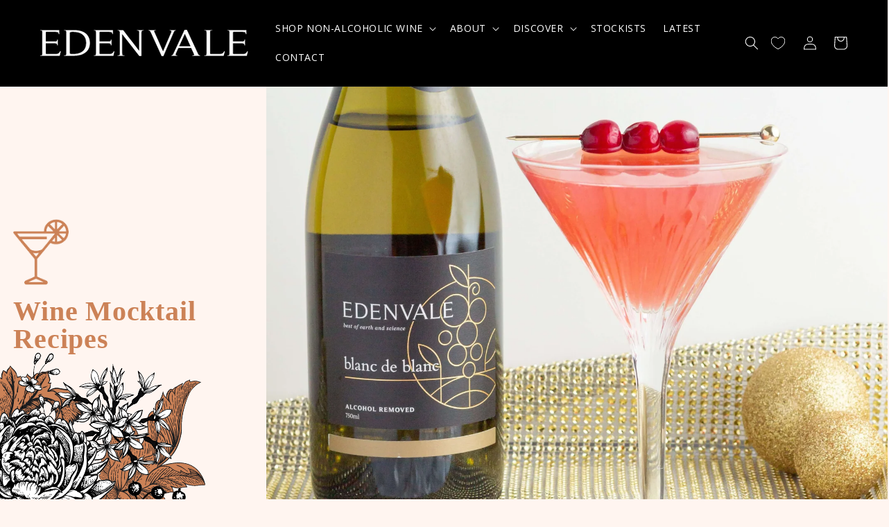

--- FILE ---
content_type: text/html; charset=utf-8
request_url: https://edenvale.com.au/pages/edenvale-mocktails
body_size: 56293
content:
<!doctype html>
<html class="no-js" lang="en">
  <head>
    <script type="application/vnd.locksmith+json" data-locksmith>{"version":"v245","locked":false,"initialized":true,"scope":"page","access_granted":true,"access_denied":false,"requires_customer":false,"manual_lock":false,"remote_lock":false,"has_timeout":false,"remote_rendered":null,"hide_resource":false,"hide_links_to_resource":false,"transparent":true,"locks":{"all":[],"opened":[]},"keys":[],"keys_signature":"edecf338b97f2874d2057446c86dcaf4e2c28068d0f9877008c1b10da0315075","state":{"template":"page.mocktail-recipes","theme":159886770474,"product":null,"collection":null,"page":"edenvale-mocktails","blog":null,"article":null,"app":null},"now":1764590472,"path":"\/pages\/edenvale-mocktails","locale_root_url":"\/","canonical_url":"https:\/\/edenvale.com.au\/pages\/edenvale-mocktails","customer_id":null,"customer_id_signature":"edecf338b97f2874d2057446c86dcaf4e2c28068d0f9877008c1b10da0315075","cart":null}</script><script data-locksmith>!function(){var require=undefined,reqwest=function(){function succeed(e){var t=protocolRe.exec(e.url);return t=t&&t[1]||context.location.protocol,httpsRe.test(t)?twoHundo.test(e.request.status):!!e.request.response}function handleReadyState(e,t,n){return function(){return e._aborted?n(e.request):e._timedOut?n(e.request,"Request is aborted: timeout"):void(e.request&&4==e.request[readyState]&&(e.request.onreadystatechange=noop,succeed(e)?t(e.request):n(e.request)))}}function setHeaders(e,t){var n,s=t.headers||{};s.Accept=s.Accept||defaultHeaders.accept[t.type]||defaultHeaders.accept["*"];var r="undefined"!=typeof FormData&&t.data instanceof FormData;for(n in!t.crossOrigin&&!s[requestedWith]&&(s[requestedWith]=defaultHeaders.requestedWith),!s[contentType]&&!r&&(s[contentType]=t.contentType||defaultHeaders.contentType),s)s.hasOwnProperty(n)&&"setRequestHeader"in e&&e.setRequestHeader(n,s[n])}function setCredentials(e,t){"undefined"!=typeof t.withCredentials&&"undefined"!=typeof e.withCredentials&&(e.withCredentials=!!t.withCredentials)}function generalCallback(e){lastValue=e}function urlappend(e,t){return e+(/[?]/.test(e)?"&":"?")+t}function handleJsonp(e,t,n,s){var r=uniqid++,o=e.jsonpCallback||"callback",a=e.jsonpCallbackName||reqwest.getcallbackPrefix(r),i=new RegExp("((^|[?]|&)"+o+")=([^&]+)"),l=s.match(i),c=doc.createElement("script"),u=0,d=-1!==navigator.userAgent.indexOf("MSIE 10.0");return l?"?"===l[3]?s=s.replace(i,"$1="+a):a=l[3]:s=urlappend(s,o+"="+a),context[a]=generalCallback,c.type="text/javascript",c.src=s,c.async=!0,"undefined"!=typeof c.onreadystatechange&&!d&&(c.htmlFor=c.id="_reqwest_"+r),c.onload=c.onreadystatechange=function(){if(c[readyState]&&"complete"!==c[readyState]&&"loaded"!==c[readyState]||u)return!1;c.onload=c.onreadystatechange=null,c.onclick&&c.onclick(),t(lastValue),lastValue=undefined,head.removeChild(c),u=1},head.appendChild(c),{abort:function(){c.onload=c.onreadystatechange=null,n({},"Request is aborted: timeout",{}),lastValue=undefined,head.removeChild(c),u=1}}}function getRequest(e,t){var n,s=this.o,r=(s.method||"GET").toUpperCase(),o="string"==typeof s?s:s.url,a=!1!==s.processData&&s.data&&"string"!=typeof s.data?reqwest.toQueryString(s.data):s.data||null,i=!1;return("jsonp"==s.type||"GET"==r)&&a&&(o=urlappend(o,a),a=null),"jsonp"==s.type?handleJsonp(s,e,t,o):((n=s.xhr&&s.xhr(s)||xhr(s)).open(r,o,!1!==s.async),setHeaders(n,s),setCredentials(n,s),context[xDomainRequest]&&n instanceof context[xDomainRequest]?(n.onload=e,n.onerror=t,n.onprogress=function(){},i=!0):n.onreadystatechange=handleReadyState(this,e,t),s.before&&s.before(n),i?setTimeout(function(){n.send(a)},200):n.send(a),n)}function Reqwest(e,t){this.o=e,this.fn=t,init.apply(this,arguments)}function setType(e){return null===e?undefined:e.match("json")?"json":e.match("javascript")?"js":e.match("text")?"html":e.match("xml")?"xml":void 0}function init(o,fn){function complete(e){for(o.timeout&&clearTimeout(self.timeout),self.timeout=null;0<self._completeHandlers.length;)self._completeHandlers.shift()(e)}function success(resp){var type=o.type||resp&&setType(resp.getResponseHeader("Content-Type"));resp="jsonp"!==type?self.request:resp;var filteredResponse=globalSetupOptions.dataFilter(resp.responseText,type),r=filteredResponse;try{resp.responseText=r}catch(e){}if(r)switch(type){case"json":try{resp=context.JSON?context.JSON.parse(r):eval("("+r+")")}catch(err){return error(resp,"Could not parse JSON in response",err)}break;case"js":resp=eval(r);break;case"html":resp=r;break;case"xml":resp=resp.responseXML&&resp.responseXML.parseError&&resp.responseXML.parseError.errorCode&&resp.responseXML.parseError.reason?null:resp.responseXML}for(self._responseArgs.resp=resp,self._fulfilled=!0,fn(resp),self._successHandler(resp);0<self._fulfillmentHandlers.length;)resp=self._fulfillmentHandlers.shift()(resp);complete(resp)}function timedOut(){self._timedOut=!0,self.request.abort()}function error(e,t,n){for(e=self.request,self._responseArgs.resp=e,self._responseArgs.msg=t,self._responseArgs.t=n,self._erred=!0;0<self._errorHandlers.length;)self._errorHandlers.shift()(e,t,n);complete(e)}this.url="string"==typeof o?o:o.url,this.timeout=null,this._fulfilled=!1,this._successHandler=function(){},this._fulfillmentHandlers=[],this._errorHandlers=[],this._completeHandlers=[],this._erred=!1,this._responseArgs={};var self=this;fn=fn||function(){},o.timeout&&(this.timeout=setTimeout(function(){timedOut()},o.timeout)),o.success&&(this._successHandler=function(){o.success.apply(o,arguments)}),o.error&&this._errorHandlers.push(function(){o.error.apply(o,arguments)}),o.complete&&this._completeHandlers.push(function(){o.complete.apply(o,arguments)}),this.request=getRequest.call(this,success,error)}function reqwest(e,t){return new Reqwest(e,t)}function normalize(e){return e?e.replace(/\r?\n/g,"\r\n"):""}function serial(e,t){var n,s,r,o,a=e.name,i=e.tagName.toLowerCase(),l=function(e){e&&!e.disabled&&t(a,normalize(e.attributes.value&&e.attributes.value.specified?e.value:e.text))};if(!e.disabled&&a)switch(i){case"input":/reset|button|image|file/i.test(e.type)||(n=/checkbox/i.test(e.type),s=/radio/i.test(e.type),r=e.value,(!n&&!s||e.checked)&&t(a,normalize(n&&""===r?"on":r)));break;case"textarea":t(a,normalize(e.value));break;case"select":if("select-one"===e.type.toLowerCase())l(0<=e.selectedIndex?e.options[e.selectedIndex]:null);else for(o=0;e.length&&o<e.length;o++)e.options[o].selected&&l(e.options[o])}}function eachFormElement(){var e,t,o=this,n=function(e,t){var n,s,r;for(n=0;n<t.length;n++)for(r=e[byTag](t[n]),s=0;s<r.length;s++)serial(r[s],o)};for(t=0;t<arguments.length;t++)e=arguments[t],/input|select|textarea/i.test(e.tagName)&&serial(e,o),n(e,["input","select","textarea"])}function serializeQueryString(){return reqwest.toQueryString(reqwest.serializeArray.apply(null,arguments))}function serializeHash(){var n={};return eachFormElement.apply(function(e,t){e in n?(n[e]&&!isArray(n[e])&&(n[e]=[n[e]]),n[e].push(t)):n[e]=t},arguments),n}function buildParams(e,t,n,s){var r,o,a,i=/\[\]$/;if(isArray(t))for(o=0;t&&o<t.length;o++)a=t[o],n||i.test(e)?s(e,a):buildParams(e+"["+("object"==typeof a?o:"")+"]",a,n,s);else if(t&&"[object Object]"===t.toString())for(r in t)buildParams(e+"["+r+"]",t[r],n,s);else s(e,t)}var context=this,XHR2;if("window"in context)var doc=document,byTag="getElementsByTagName",head=doc[byTag]("head")[0];else try{XHR2=require("xhr2")}catch(ex){throw new Error("Peer dependency `xhr2` required! Please npm install xhr2")}var httpsRe=/^http/,protocolRe=/(^\w+):\/\//,twoHundo=/^(20\d|1223)$/,readyState="readyState",contentType="Content-Type",requestedWith="X-Requested-With",uniqid=0,callbackPrefix="reqwest_"+ +new Date,lastValue,xmlHttpRequest="XMLHttpRequest",xDomainRequest="XDomainRequest",noop=function(){},isArray="function"==typeof Array.isArray?Array.isArray:function(e){return e instanceof Array},defaultHeaders={contentType:"application/x-www-form-urlencoded",requestedWith:xmlHttpRequest,accept:{"*":"text/javascript, text/html, application/xml, text/xml, */*",xml:"application/xml, text/xml",html:"text/html",text:"text/plain",json:"application/json, text/javascript",js:"application/javascript, text/javascript"}},xhr=function(e){if(!0!==e.crossOrigin)return context[xmlHttpRequest]?new XMLHttpRequest:XHR2?new XHR2:new ActiveXObject("Microsoft.XMLHTTP");var t=context[xmlHttpRequest]?new XMLHttpRequest:null;if(t&&"withCredentials"in t)return t;if(context[xDomainRequest])return new XDomainRequest;throw new Error("Browser does not support cross-origin requests")},globalSetupOptions={dataFilter:function(e){return e}};return Reqwest.prototype={abort:function(){this._aborted=!0,this.request.abort()},retry:function(){init.call(this,this.o,this.fn)},then:function(e,t){return e=e||function(){},t=t||function(){},this._fulfilled?this._responseArgs.resp=e(this._responseArgs.resp):this._erred?t(this._responseArgs.resp,this._responseArgs.msg,this._responseArgs.t):(this._fulfillmentHandlers.push(e),this._errorHandlers.push(t)),this},always:function(e){return this._fulfilled||this._erred?e(this._responseArgs.resp):this._completeHandlers.push(e),this},fail:function(e){return this._erred?e(this._responseArgs.resp,this._responseArgs.msg,this._responseArgs.t):this._errorHandlers.push(e),this},"catch":function(e){return this.fail(e)}},reqwest.serializeArray=function(){var n=[];return eachFormElement.apply(function(e,t){n.push({name:e,value:t})},arguments),n},reqwest.serialize=function(){if(0===arguments.length)return"";var e,t=Array.prototype.slice.call(arguments,0);return(e=t.pop())&&e.nodeType&&t.push(e)&&(e=null),e&&(e=e.type),("map"==e?serializeHash:"array"==e?reqwest.serializeArray:serializeQueryString).apply(null,t)},reqwest.toQueryString=function(e,t){var n,s,r=t||!1,o=[],a=encodeURIComponent,i=function(e,t){t="function"==typeof t?t():null==t?"":t,o[o.length]=a(e)+"="+a(t)};if(isArray(e))for(s=0;e&&s<e.length;s++)i(e[s].name,e[s].value);else for(n in e)e.hasOwnProperty(n)&&buildParams(n,e[n],r,i);return o.join("&").replace(/%20/g,"+")},reqwest.getcallbackPrefix=function(){return callbackPrefix},reqwest.compat=function(e,t){return e&&(e.type&&(e.method=e.type)&&delete e.type,e.dataType&&(e.type=e.dataType),e.jsonpCallback&&(e.jsonpCallbackName=e.jsonpCallback)&&delete e.jsonpCallback,e.jsonp&&(e.jsonpCallback=e.jsonp)),new Reqwest(e,t)},reqwest.ajaxSetup=function(e){for(var t in e=e||{})globalSetupOptions[t]=e[t]},reqwest}();
/*!
  * Reqwest! A general purpose XHR connection manager
  * license MIT (c) Dustin Diaz 2015
  * https://github.com/ded/reqwest
  */!function(){var a=window.Locksmith={},e=document.querySelector('script[type="application/vnd.locksmith+json"]'),n=e&&e.innerHTML;if(a.state={},a.util={},a.loading=!1,n)try{a.state=JSON.parse(n)}catch(u){}if(document.addEventListener&&document.querySelector){var s,r,o,t=[76,79,67,75,83,77,73,84,72,49,49],i=function(){r=t.slice(0)},l="style",c=function(e){e&&27!==e.keyCode&&"click"!==e.type||(document.removeEventListener("keydown",c),document.removeEventListener("click",c),s&&document.body.removeChild(s),s=null)};i(),document.addEventListener("keyup",function(e){if(e.keyCode===r[0]){if(clearTimeout(o),r.shift(),0<r.length)return void(o=setTimeout(i,1e3));i(),c(),(s=document.createElement("div"))[l].width="50%",s[l].maxWidth="1000px",s[l].height="85%",s[l].border="1px rgba(0, 0, 0, 0.2) solid",s[l].background="rgba(255, 255, 255, 0.99)",s[l].borderRadius="4px",s[l].position="fixed",s[l].top="50%",s[l].left="50%",s[l].transform="translateY(-50%) translateX(-50%)",s[l].boxShadow="0 2px 5px rgba(0, 0, 0, 0.3), 0 0 100vh 100vw rgba(0, 0, 0, 0.5)",s[l].zIndex="2147483645";var t=document.createElement("textarea");t.value=JSON.stringify(JSON.parse(n),null,2),t[l].border="none",t[l].display="block",t[l].boxSizing="border-box",t[l].width="100%",t[l].height="100%",t[l].background="transparent",t[l].padding="22px",t[l].fontFamily="monospace",t[l].fontSize="14px",t[l].color="#333",t[l].resize="none",t[l].outline="none",t.readOnly=!0,s.appendChild(t),document.body.appendChild(s),t.addEventListener("click",function(e){e.stopImmediatePropagation()}),t.select(),document.addEventListener("keydown",c),document.addEventListener("click",c)}})}a.isEmbedded=-1!==window.location.search.indexOf("_ab=0&_fd=0&_sc=1"),a.path=a.state.path||window.location.pathname,a.basePath=a.state.locale_root_url.concat("/apps/locksmith").replace(/^\/\//,"/"),a.reloading=!1,a.util.console=window.console||{log:function(){},error:function(){}},a.util.makeUrl=function(e,t){var n,s=a.basePath+e,r=[],o=a.cache();for(n in o)r.push(n+"="+encodeURIComponent(o[n]));for(n in t)r.push(n+"="+encodeURIComponent(t[n]));return a.state.customer_id&&(r.push("customer_id="+encodeURIComponent(a.state.customer_id)),r.push("customer_id_signature="+encodeURIComponent(a.state.customer_id_signature))),s+=(-1===s.indexOf("?")?"?":"&")+r.join("&")},a._initializeCallbacks=[],a.on=function(e,t){if("initialize"!==e)throw'Locksmith.on() currently only supports the "initialize" event';a._initializeCallbacks.push(t)},a.initializeSession=function(e){if(!a.isEmbedded){var t=!1,n=!0,s=!0;(e=e||{}).silent&&(s=n=!(t=!0)),a.ping({silent:t,spinner:n,reload:s,callback:function(){a._initializeCallbacks.forEach(function(e){e()})}})}},a.cache=function(e){var t={};try{var n=function r(e){return(document.cookie.match("(^|; )"+e+"=([^;]*)")||0)[2]};t=JSON.parse(decodeURIComponent(n("locksmith-params")||"{}"))}catch(u){}if(e){for(var s in e)t[s]=e[s];document.cookie="locksmith-params=; expires=Thu, 01 Jan 1970 00:00:00 GMT; path=/",document.cookie="locksmith-params="+encodeURIComponent(JSON.stringify(t))+"; path=/"}return t},a.cache.cart=a.state.cart,a.cache.cartLastSaved=null,a.params=a.cache(),a.util.reload=function(){a.reloading=!0;try{window.location.href=window.location.href.replace(/#.*/,"")}catch(u){a.util.console.error("Preferred reload method failed",u),window.location.reload()}},a.cache.saveCart=function(e){if(!a.cache.cart||a.cache.cart===a.cache.cartLastSaved)return e?e():null;var t=a.cache.cartLastSaved;a.cache.cartLastSaved=a.cache.cart,reqwest({url:"/cart/update.json",method:"post",type:"json",data:{attributes:{locksmith:a.cache.cart}},complete:e,error:function(e){if(a.cache.cartLastSaved=t,!a.reloading)throw e}})},a.util.spinnerHTML='<style>body{background:#FFF}@keyframes spin{from{transform:rotate(0deg)}to{transform:rotate(360deg)}}#loading{display:flex;width:100%;height:50vh;color:#777;align-items:center;justify-content:center}#loading .spinner{display:block;animation:spin 600ms linear infinite;position:relative;width:50px;height:50px}#loading .spinner-ring{stroke:currentColor;stroke-dasharray:100%;stroke-width:2px;stroke-linecap:round;fill:none}</style><div id="loading"><div class="spinner"><svg width="100%" height="100%"><svg preserveAspectRatio="xMinYMin"><circle class="spinner-ring" cx="50%" cy="50%" r="45%"></circle></svg></svg></div></div>',a.util.clobberBody=function(e){document.body.innerHTML=e},a.util.clobberDocument=function(e){e.responseText&&(e=e.responseText),document.documentElement&&document.removeChild(document.documentElement);var t=document.open("text/html","replace");t.writeln(e),t.close(),setTimeout(function(){var e=t.querySelector("[autofocus]");e&&e.focus()},100)},a.util.serializeForm=function(e){if(e&&"FORM"===e.nodeName){var t,n,s={};for(t=e.elements.length-1;0<=t;t-=1)if(""!==e.elements[t].name)switch(e.elements[t].nodeName){case"INPUT":switch(e.elements[t].type){default:case"text":case"hidden":case"password":case"button":case"reset":case"submit":s[e.elements[t].name]=e.elements[t].value;break;case"checkbox":case"radio":e.elements[t].checked&&(s[e.elements[t].name]=e.elements[t].value);break;case"file":}break;case"TEXTAREA":s[e.elements[t].name]=e.elements[t].value;break;case"SELECT":switch(e.elements[t].type){case"select-one":s[e.elements[t].name]=e.elements[t].value;break;case"select-multiple":for(n=e.elements[t].options.length-1;0<=n;n-=1)e.elements[t].options[n].selected&&(s[e.elements[t].name]=e.elements[t].options[n].value)}break;case"BUTTON":switch(e.elements[t].type){case"reset":case"submit":case"button":s[e.elements[t].name]=e.elements[t].value}}return s}},a.util.on=function(e,o,a,t){t=t||document;var i="locksmith-"+e+o,n=function(e){var t=e.target,n=e.target.parentElement,s=t.className.baseVal||t.className||"",r=n.className.baseVal||n.className||"";("string"==typeof s&&-1!==s.split(/\s+/).indexOf(o)||"string"==typeof r&&-1!==r.split(/\s+/).indexOf(o))&&!e[i]&&(e[i]=!0,a(e))};t.attachEvent?t.attachEvent(e,n):t.addEventListener(e,n,!1)},a.util.enableActions=function(e){a.util.on("click","locksmith-action",function(e){e.preventDefault();var t=e.target;t.dataset.confirmWith&&!confirm(t.dataset.confirmWith)||(t.disabled=!0,t.innerText=t.dataset.disableWith,a.post("/action",t.dataset.locksmithParams,{spinner:!1,type:"text",success:function(e){(e=JSON.parse(e.responseText)).message&&alert(e.message),a.util.reload()}}))},e)},a.util.inject=function(e,t){var n=["data","locksmith","append"];if(-1!==t.indexOf(n.join("-"))){var s=document.createElement("div");s.innerHTML=t,e.appendChild(s)}else e.innerHTML=t;var r,o,a=e.querySelectorAll("script");for(o=0;o<a.length;++o){r=a[o];var i=document.createElement("script");if(r.type&&(i.type=r.type),r.src)i.src=r.src;else{var l=document.createTextNode(r.innerHTML);i.appendChild(l)}e.appendChild(i)}var c=e.querySelector("[autofocus]");c&&c.focus()},a.post=function(e,t,n){!1!==(n=n||{}).spinner&&a.util.clobberBody(a.util.spinnerHTML);var s={};n.container===document?(s.layout=1,n.success=function(e){document.getElementById(n.container);a.util.clobberDocument(e)}):n.container&&(s.layout=0,n.success=function(e){var t=document.getElementById(n.container);a.util.inject(t,e),t.id===t.firstChild.id&&t.parentElement.replaceChild(t.firstChild,t)}),n.form_type&&(t.form_type=n.form_type),n.include_layout_classes!==undefined&&(t.include_layout_classes=n.include_layout_classes),n.lock_id!==undefined&&(t.lock_id=n.lock_id),a.loading=!0;var r=a.util.makeUrl(e,s);reqwest({url:r,method:"post",type:n.type||"html",data:t,complete:function(){a.loading=!1},error:function(e){if(!a.reloading)if("dashboard.weglot.com"!==window.location.host){if(!n.silent)throw alert("Something went wrong! Please refresh and try again."),e;console.error(e)}else console.error(e)},success:n.success||a.util.clobberDocument})},a.postResource=function(e,t){e.path=a.path,e.search=window.location.search,e.state=a.state,e.passcode&&(e.passcode=e.passcode.trim()),e.email&&(e.email=e.email.trim()),e.state.cart=a.cache.cart,e.locksmith_json=a.jsonTag,e.locksmith_json_signature=a.jsonTagSignature,a.post("/resource",e,t)},a.ping=function(e){if(!a.isEmbedded){e=e||{};a.post("/ping",{path:a.path,search:window.location.search,state:a.state},{spinner:!!e.spinner,silent:"undefined"==typeof e.silent||e.silent,type:"text",success:function(e){(e=JSON.parse(e.responseText)).messages&&0<e.messages.length&&a.showMessages(e.messages)}})}},a.timeoutMonitor=function(){var e=a.cache.cart;a.ping({callback:function(){e!==a.cache.cart||setTimeout(function(){a.timeoutMonitor()},6e4)}})},a.showMessages=function(e){var t=document.createElement("div");t.style.position="fixed",t.style.left=0,t.style.right=0,t.style.bottom="-50px",t.style.opacity=0,t.style.background="#191919",t.style.color="#ddd",t.style.transition="bottom 0.2s, opacity 0.2s",t.style.zIndex=999999,t.innerHTML="        <style>          .locksmith-ab .locksmith-b { display: none; }          .locksmith-ab.toggled .locksmith-b { display: flex; }          .locksmith-ab.toggled .locksmith-a { display: none; }          .locksmith-flex { display: flex; flex-wrap: wrap; justify-content: space-between; align-items: center; padding: 10px 20px; }          .locksmith-message + .locksmith-message { border-top: 1px #555 solid; }          .locksmith-message a { color: inherit; font-weight: bold; }          .locksmith-message a:hover { color: inherit; opacity: 0.8; }          a.locksmith-ab-toggle { font-weight: inherit; text-decoration: underline; }          .locksmith-text { flex-grow: 1; }          .locksmith-cta { flex-grow: 0; text-align: right; }          .locksmith-cta button { transform: scale(0.8); transform-origin: left; }          .locksmith-cta > * { display: block; }          .locksmith-cta > * + * { margin-top: 10px; }          .locksmith-message a.locksmith-close { flex-grow: 0; text-decoration: none; margin-left: 15px; font-size: 30px; font-family: monospace; display: block; padding: 2px 10px; }                    @media screen and (max-width: 600px) {            .locksmith-wide-only { display: none !important; }            .locksmith-flex { padding: 0 15px; }            .locksmith-flex > * { margin-top: 5px; margin-bottom: 5px; }            .locksmith-cta { text-align: left; }          }                    @media screen and (min-width: 601px) {            .locksmith-narrow-only { display: none !important; }          }        </style>      "+e.map(function(e){return'<div class="locksmith-message">'+e+"</div>"}).join(""),document.body.appendChild(t),document.body.style.position="relative",document.body.parentElement.style.paddingBottom=t.offsetHeight+"px",setTimeout(function(){t.style.bottom=0,t.style.opacity=1},50),a.util.on("click","locksmith-ab-toggle",function(e){e.preventDefault();for(var t=e.target.parentElement;-1===t.className.split(" ").indexOf("locksmith-ab");)t=t.parentElement;-1!==t.className.split(" ").indexOf("toggled")?t.className=t.className.replace("toggled",""):t.className=t.className+" toggled"}),a.util.enableActions(t)}}()}();</script>
      <script data-locksmith>Locksmith.cache.cart=null</script>

  <script data-locksmith>Locksmith.jsonTag="{\"version\":\"v245\",\"locked\":false,\"initialized\":true,\"scope\":\"page\",\"access_granted\":true,\"access_denied\":false,\"requires_customer\":false,\"manual_lock\":false,\"remote_lock\":false,\"has_timeout\":false,\"remote_rendered\":null,\"hide_resource\":false,\"hide_links_to_resource\":false,\"transparent\":true,\"locks\":{\"all\":[],\"opened\":[]},\"keys\":[],\"keys_signature\":\"edecf338b97f2874d2057446c86dcaf4e2c28068d0f9877008c1b10da0315075\",\"state\":{\"template\":\"page.mocktail-recipes\",\"theme\":159886770474,\"product\":null,\"collection\":null,\"page\":\"edenvale-mocktails\",\"blog\":null,\"article\":null,\"app\":null},\"now\":1764590472,\"path\":\"\\\/pages\\\/edenvale-mocktails\",\"locale_root_url\":\"\\\/\",\"canonical_url\":\"https:\\\/\\\/edenvale.com.au\\\/pages\\\/edenvale-mocktails\",\"customer_id\":null,\"customer_id_signature\":\"edecf338b97f2874d2057446c86dcaf4e2c28068d0f9877008c1b10da0315075\",\"cart\":null}";Locksmith.jsonTagSignature="e642b1d6269828c8b82b7dd8b28e5abe4697c4feeccc36515d36aae383064449"</script>
    <meta charset="utf-8">
    <meta http-equiv="X-UA-Compatible" content="IE=edge">
    <meta name="viewport" content="width=device-width,initial-scale=1">
    <meta name="theme-color" content="Black">
    <link rel="preload" href="https://edenvale.com.au/cdn/shop/files/home-banner-1_1500x.jpg?v=1707997510" as="image"><link rel="canonical" href="https://edenvale.com.au/pages/edenvale-mocktails"><link rel="icon" type="image/png" href="//edenvale.com.au/cdn/shop/files/favicon.png?crop=center&height=32&v=1695111947&width=32"><link rel="preconnect" href="https://fonts.shopifycdn.com" crossorigin><title>
      Mocktail Recipes - Easy, Delicious &amp; Non-Alcoholic

    </title>

    
<meta name="description" content="Flavourful mocktail recipes will get your party started. Browse fantastic and fun wine mocktails, from sangria and spritzers to bellinis and berry sparkles.">


    

<meta property="og:site_name" content="Edenvale">
<meta property="og:url" content="https://edenvale.com.au/pages/edenvale-mocktails"><meta property="og:title" content="Mocktail Recipes - Easy, Delicious &amp; Non-Alcoholic">
<meta property="og:type" content="website">
<meta property="og:description" content="Flavourful mocktail recipes will get your party started. Browse fantastic and fun wine mocktails, from sangria and spritzers to bellinis and berry sparkles.">
<meta property="og:image" content="http://edenvale.com.au/cdn/shop/files/Homepage_banner_1_compressed_b3d8767d-51a7-49ff-8aff-f3eb9b745188.jpg?v=1698149765">
<meta property="og:image:secure_url" content="https://edenvale.com.au/cdn/shop/files/Homepage_banner_1_compressed_b3d8767d-51a7-49ff-8aff-f3eb9b745188.jpg?v=1698149765">
<meta property="og:image:width" content="1903">
  <meta property="og:image:height" content="758"><meta name="twitter:card" content="summary_large_image"><meta name="twitter:title" content="Mocktail Recipes - Easy, Delicious &amp; Non-Alcoholic">
<meta name="twitter:description" content="Flavourful mocktail recipes will get your party started. Browse fantastic and fun wine mocktails, from sangria and spritzers to bellinis and berry sparkles.">


    <script src="//edenvale.com.au/cdn/shop/t/1/assets/constants.js?v=58251544750838685771694609191" defer="defer"></script>
    <script src="//edenvale.com.au/cdn/shop/t/1/assets/pubsub.js?v=158357773527763999511694609198" defer="defer"></script>
    <script src="//edenvale.com.au/cdn/shop/t/1/assets/global.js?v=37225019768393539161708007735" defer="defer"></script><script>window.performance && window.performance.mark && window.performance.mark('shopify.content_for_header.start');</script><meta name="google-site-verification" content="-dX48tGX25UD7lzNNUGmdZ_N998pInyN2uWFWbnchGs">
<meta id="shopify-digital-wallet" name="shopify-digital-wallet" content="/82840158506/digital_wallets/dialog">
<meta name="shopify-checkout-api-token" content="2b13d7fcab8bafc52e4c4cbb37d47361">
<script async="async" src="/checkouts/internal/preloads.js?locale=en-AU"></script>
<link rel="preconnect" href="https://shop.app" crossorigin="anonymous">
<script async="async" src="https://shop.app/checkouts/internal/preloads.js?locale=en-AU&shop_id=82840158506" crossorigin="anonymous"></script>
<script id="apple-pay-shop-capabilities" type="application/json">{"shopId":82840158506,"countryCode":"AU","currencyCode":"AUD","merchantCapabilities":["supports3DS"],"merchantId":"gid:\/\/shopify\/Shop\/82840158506","merchantName":"Edenvale","requiredBillingContactFields":["postalAddress","email","phone"],"requiredShippingContactFields":["postalAddress","email","phone"],"shippingType":"shipping","supportedNetworks":["visa","masterCard","amex","jcb"],"total":{"type":"pending","label":"Edenvale","amount":"1.00"},"shopifyPaymentsEnabled":true,"supportsSubscriptions":true}</script>
<script id="shopify-features" type="application/json">{"accessToken":"2b13d7fcab8bafc52e4c4cbb37d47361","betas":["rich-media-storefront-analytics"],"domain":"edenvale.com.au","predictiveSearch":true,"shopId":82840158506,"locale":"en"}</script>
<script>var Shopify = Shopify || {};
Shopify.shop = "edenvale-non-wine.myshopify.com";
Shopify.locale = "en";
Shopify.currency = {"active":"AUD","rate":"1.0"};
Shopify.country = "AU";
Shopify.theme = {"name":"Dawn","id":159886770474,"schema_name":"Dawn","schema_version":"11.0.0","theme_store_id":887,"role":"main"};
Shopify.theme.handle = "null";
Shopify.theme.style = {"id":null,"handle":null};
Shopify.cdnHost = "edenvale.com.au/cdn";
Shopify.routes = Shopify.routes || {};
Shopify.routes.root = "/";</script>
<script type="module">!function(o){(o.Shopify=o.Shopify||{}).modules=!0}(window);</script>
<script>!function(o){function n(){var o=[];function n(){o.push(Array.prototype.slice.apply(arguments))}return n.q=o,n}var t=o.Shopify=o.Shopify||{};t.loadFeatures=n(),t.autoloadFeatures=n()}(window);</script>
<script>
  window.ShopifyPay = window.ShopifyPay || {};
  window.ShopifyPay.apiHost = "shop.app\/pay";
  window.ShopifyPay.redirectState = null;
</script>
<script id="shop-js-analytics" type="application/json">{"pageType":"page"}</script>
<script defer="defer" async type="module" src="//edenvale.com.au/cdn/shopifycloud/shop-js/modules/v2/client.init-shop-cart-sync_D0dqhulL.en.esm.js"></script>
<script defer="defer" async type="module" src="//edenvale.com.au/cdn/shopifycloud/shop-js/modules/v2/chunk.common_CpVO7qML.esm.js"></script>
<script type="module">
  await import("//edenvale.com.au/cdn/shopifycloud/shop-js/modules/v2/client.init-shop-cart-sync_D0dqhulL.en.esm.js");
await import("//edenvale.com.au/cdn/shopifycloud/shop-js/modules/v2/chunk.common_CpVO7qML.esm.js");

  window.Shopify.SignInWithShop?.initShopCartSync?.({"fedCMEnabled":true,"windoidEnabled":true});

</script>
<script>
  window.Shopify = window.Shopify || {};
  if (!window.Shopify.featureAssets) window.Shopify.featureAssets = {};
  window.Shopify.featureAssets['shop-js'] = {"shop-cart-sync":["modules/v2/client.shop-cart-sync_D9bwt38V.en.esm.js","modules/v2/chunk.common_CpVO7qML.esm.js"],"init-fed-cm":["modules/v2/client.init-fed-cm_BJ8NPuHe.en.esm.js","modules/v2/chunk.common_CpVO7qML.esm.js"],"init-shop-email-lookup-coordinator":["modules/v2/client.init-shop-email-lookup-coordinator_pVrP2-kG.en.esm.js","modules/v2/chunk.common_CpVO7qML.esm.js"],"shop-cash-offers":["modules/v2/client.shop-cash-offers_CNh7FWN-.en.esm.js","modules/v2/chunk.common_CpVO7qML.esm.js","modules/v2/chunk.modal_DKF6x0Jh.esm.js"],"init-shop-cart-sync":["modules/v2/client.init-shop-cart-sync_D0dqhulL.en.esm.js","modules/v2/chunk.common_CpVO7qML.esm.js"],"init-windoid":["modules/v2/client.init-windoid_DaoAelzT.en.esm.js","modules/v2/chunk.common_CpVO7qML.esm.js"],"shop-toast-manager":["modules/v2/client.shop-toast-manager_1DND8Tac.en.esm.js","modules/v2/chunk.common_CpVO7qML.esm.js"],"pay-button":["modules/v2/client.pay-button_CFeQi1r6.en.esm.js","modules/v2/chunk.common_CpVO7qML.esm.js"],"shop-button":["modules/v2/client.shop-button_Ca94MDdQ.en.esm.js","modules/v2/chunk.common_CpVO7qML.esm.js"],"shop-login-button":["modules/v2/client.shop-login-button_DPYNfp1Z.en.esm.js","modules/v2/chunk.common_CpVO7qML.esm.js","modules/v2/chunk.modal_DKF6x0Jh.esm.js"],"avatar":["modules/v2/client.avatar_BTnouDA3.en.esm.js"],"shop-follow-button":["modules/v2/client.shop-follow-button_BMKh4nJE.en.esm.js","modules/v2/chunk.common_CpVO7qML.esm.js","modules/v2/chunk.modal_DKF6x0Jh.esm.js"],"init-customer-accounts-sign-up":["modules/v2/client.init-customer-accounts-sign-up_CJXi5kRN.en.esm.js","modules/v2/client.shop-login-button_DPYNfp1Z.en.esm.js","modules/v2/chunk.common_CpVO7qML.esm.js","modules/v2/chunk.modal_DKF6x0Jh.esm.js"],"init-shop-for-new-customer-accounts":["modules/v2/client.init-shop-for-new-customer-accounts_BoBxkgWu.en.esm.js","modules/v2/client.shop-login-button_DPYNfp1Z.en.esm.js","modules/v2/chunk.common_CpVO7qML.esm.js","modules/v2/chunk.modal_DKF6x0Jh.esm.js"],"init-customer-accounts":["modules/v2/client.init-customer-accounts_DCuDTzpR.en.esm.js","modules/v2/client.shop-login-button_DPYNfp1Z.en.esm.js","modules/v2/chunk.common_CpVO7qML.esm.js","modules/v2/chunk.modal_DKF6x0Jh.esm.js"],"checkout-modal":["modules/v2/client.checkout-modal_U_3e4VxF.en.esm.js","modules/v2/chunk.common_CpVO7qML.esm.js","modules/v2/chunk.modal_DKF6x0Jh.esm.js"],"lead-capture":["modules/v2/client.lead-capture_DEgn0Z8u.en.esm.js","modules/v2/chunk.common_CpVO7qML.esm.js","modules/v2/chunk.modal_DKF6x0Jh.esm.js"],"shop-login":["modules/v2/client.shop-login_CoM5QKZ_.en.esm.js","modules/v2/chunk.common_CpVO7qML.esm.js","modules/v2/chunk.modal_DKF6x0Jh.esm.js"],"payment-terms":["modules/v2/client.payment-terms_BmrqWn8r.en.esm.js","modules/v2/chunk.common_CpVO7qML.esm.js","modules/v2/chunk.modal_DKF6x0Jh.esm.js"]};
</script>
<script id="__st">var __st={"a":82840158506,"offset":39600,"reqid":"41834455-9213-4425-bb34-240dc08d867b-1764590472","pageurl":"edenvale.com.au\/pages\/edenvale-mocktails","s":"pages-129017151786","u":"cc89ddc2a698","p":"page","rtyp":"page","rid":129017151786};</script>
<script>window.ShopifyPaypalV4VisibilityTracking = true;</script>
<script id="captcha-bootstrap">!function(){'use strict';const t='contact',e='account',n='new_comment',o=[[t,t],['blogs',n],['comments',n],[t,'customer']],c=[[e,'customer_login'],[e,'guest_login'],[e,'recover_customer_password'],[e,'create_customer']],r=t=>t.map((([t,e])=>`form[action*='/${t}']:not([data-nocaptcha='true']) input[name='form_type'][value='${e}']`)).join(','),a=t=>()=>t?[...document.querySelectorAll(t)].map((t=>t.form)):[];function s(){const t=[...o],e=r(t);return a(e)}const i='password',u='form_key',d=['recaptcha-v3-token','g-recaptcha-response','h-captcha-response',i],f=()=>{try{return window.sessionStorage}catch{return}},m='__shopify_v',_=t=>t.elements[u];function p(t,e,n=!1){try{const o=window.sessionStorage,c=JSON.parse(o.getItem(e)),{data:r}=function(t){const{data:e,action:n}=t;return t[m]||n?{data:e,action:n}:{data:t,action:n}}(c);for(const[e,n]of Object.entries(r))t.elements[e]&&(t.elements[e].value=n);n&&o.removeItem(e)}catch(o){console.error('form repopulation failed',{error:o})}}const l='form_type',E='cptcha';function T(t){t.dataset[E]=!0}const w=window,h=w.document,L='Shopify',v='ce_forms',y='captcha';let A=!1;((t,e)=>{const n=(g='f06e6c50-85a8-45c8-87d0-21a2b65856fe',I='https://cdn.shopify.com/shopifycloud/storefront-forms-hcaptcha/ce_storefront_forms_captcha_hcaptcha.v1.5.2.iife.js',D={infoText:'Protected by hCaptcha',privacyText:'Privacy',termsText:'Terms'},(t,e,n)=>{const o=w[L][v],c=o.bindForm;if(c)return c(t,g,e,D).then(n);var r;o.q.push([[t,g,e,D],n]),r=I,A||(h.body.append(Object.assign(h.createElement('script'),{id:'captcha-provider',async:!0,src:r})),A=!0)});var g,I,D;w[L]=w[L]||{},w[L][v]=w[L][v]||{},w[L][v].q=[],w[L][y]=w[L][y]||{},w[L][y].protect=function(t,e){n(t,void 0,e),T(t)},Object.freeze(w[L][y]),function(t,e,n,w,h,L){const[v,y,A,g]=function(t,e,n){const i=e?o:[],u=t?c:[],d=[...i,...u],f=r(d),m=r(i),_=r(d.filter((([t,e])=>n.includes(e))));return[a(f),a(m),a(_),s()]}(w,h,L),I=t=>{const e=t.target;return e instanceof HTMLFormElement?e:e&&e.form},D=t=>v().includes(t);t.addEventListener('submit',(t=>{const e=I(t);if(!e)return;const n=D(e)&&!e.dataset.hcaptchaBound&&!e.dataset.recaptchaBound,o=_(e),c=g().includes(e)&&(!o||!o.value);(n||c)&&t.preventDefault(),c&&!n&&(function(t){try{if(!f())return;!function(t){const e=f();if(!e)return;const n=_(t);if(!n)return;const o=n.value;o&&e.removeItem(o)}(t);const e=Array.from(Array(32),(()=>Math.random().toString(36)[2])).join('');!function(t,e){_(t)||t.append(Object.assign(document.createElement('input'),{type:'hidden',name:u})),t.elements[u].value=e}(t,e),function(t,e){const n=f();if(!n)return;const o=[...t.querySelectorAll(`input[type='${i}']`)].map((({name:t})=>t)),c=[...d,...o],r={};for(const[a,s]of new FormData(t).entries())c.includes(a)||(r[a]=s);n.setItem(e,JSON.stringify({[m]:1,action:t.action,data:r}))}(t,e)}catch(e){console.error('failed to persist form',e)}}(e),e.submit())}));const S=(t,e)=>{t&&!t.dataset[E]&&(n(t,e.some((e=>e===t))),T(t))};for(const o of['focusin','change'])t.addEventListener(o,(t=>{const e=I(t);D(e)&&S(e,y())}));const B=e.get('form_key'),M=e.get(l),P=B&&M;t.addEventListener('DOMContentLoaded',(()=>{const t=y();if(P)for(const e of t)e.elements[l].value===M&&p(e,B);[...new Set([...A(),...v().filter((t=>'true'===t.dataset.shopifyCaptcha))])].forEach((e=>S(e,t)))}))}(h,new URLSearchParams(w.location.search),n,t,e,['guest_login'])})(!0,!0)}();</script>
<script integrity="sha256-52AcMU7V7pcBOXWImdc/TAGTFKeNjmkeM1Pvks/DTgc=" data-source-attribution="shopify.loadfeatures" defer="defer" src="//edenvale.com.au/cdn/shopifycloud/storefront/assets/storefront/load_feature-81c60534.js" crossorigin="anonymous"></script>
<script crossorigin="anonymous" defer="defer" src="//edenvale.com.au/cdn/shopifycloud/storefront/assets/shopify_pay/storefront-65b4c6d7.js?v=20250812"></script>
<script data-source-attribution="shopify.dynamic_checkout.dynamic.init">var Shopify=Shopify||{};Shopify.PaymentButton=Shopify.PaymentButton||{isStorefrontPortableWallets:!0,init:function(){window.Shopify.PaymentButton.init=function(){};var t=document.createElement("script");t.src="https://edenvale.com.au/cdn/shopifycloud/portable-wallets/latest/portable-wallets.en.js",t.type="module",document.head.appendChild(t)}};
</script>
<script data-source-attribution="shopify.dynamic_checkout.buyer_consent">
  function portableWalletsHideBuyerConsent(e){var t=document.getElementById("shopify-buyer-consent"),n=document.getElementById("shopify-subscription-policy-button");t&&n&&(t.classList.add("hidden"),t.setAttribute("aria-hidden","true"),n.removeEventListener("click",e))}function portableWalletsShowBuyerConsent(e){var t=document.getElementById("shopify-buyer-consent"),n=document.getElementById("shopify-subscription-policy-button");t&&n&&(t.classList.remove("hidden"),t.removeAttribute("aria-hidden"),n.addEventListener("click",e))}window.Shopify?.PaymentButton&&(window.Shopify.PaymentButton.hideBuyerConsent=portableWalletsHideBuyerConsent,window.Shopify.PaymentButton.showBuyerConsent=portableWalletsShowBuyerConsent);
</script>
<script data-source-attribution="shopify.dynamic_checkout.cart.bootstrap">document.addEventListener("DOMContentLoaded",(function(){function t(){return document.querySelector("shopify-accelerated-checkout-cart, shopify-accelerated-checkout")}if(t())Shopify.PaymentButton.init();else{new MutationObserver((function(e,n){t()&&(Shopify.PaymentButton.init(),n.disconnect())})).observe(document.body,{childList:!0,subtree:!0})}}));
</script>
<link id="shopify-accelerated-checkout-styles" rel="stylesheet" media="screen" href="https://edenvale.com.au/cdn/shopifycloud/portable-wallets/latest/accelerated-checkout-backwards-compat.css" crossorigin="anonymous">
<style id="shopify-accelerated-checkout-cart">
        #shopify-buyer-consent {
  margin-top: 1em;
  display: inline-block;
  width: 100%;
}

#shopify-buyer-consent.hidden {
  display: none;
}

#shopify-subscription-policy-button {
  background: none;
  border: none;
  padding: 0;
  text-decoration: underline;
  font-size: inherit;
  cursor: pointer;
}

#shopify-subscription-policy-button::before {
  box-shadow: none;
}

      </style>
<script id="sections-script" data-sections="header" defer="defer" src="//edenvale.com.au/cdn/shop/t/1/compiled_assets/scripts.js?5259"></script>
<script>window.performance && window.performance.mark && window.performance.mark('shopify.content_for_header.end');</script>


    <style data-shopify>
      @font-face {
  font-family: "Open Sans";
  font-weight: 400;
  font-style: normal;
  font-display: swap;
  src: url("//edenvale.com.au/cdn/fonts/open_sans/opensans_n4.c32e4d4eca5273f6d4ee95ddf54b5bbb75fc9b61.woff2") format("woff2"),
       url("//edenvale.com.au/cdn/fonts/open_sans/opensans_n4.5f3406f8d94162b37bfa232b486ac93ee892406d.woff") format("woff");
}

      @font-face {
  font-family: "Open Sans";
  font-weight: 700;
  font-style: normal;
  font-display: swap;
  src: url("//edenvale.com.au/cdn/fonts/open_sans/opensans_n7.a9393be1574ea8606c68f4441806b2711d0d13e4.woff2") format("woff2"),
       url("//edenvale.com.au/cdn/fonts/open_sans/opensans_n7.7b8af34a6ebf52beb1a4c1d8c73ad6910ec2e553.woff") format("woff");
}

      @font-face {
  font-family: "Open Sans";
  font-weight: 400;
  font-style: italic;
  font-display: swap;
  src: url("//edenvale.com.au/cdn/fonts/open_sans/opensans_i4.6f1d45f7a46916cc95c694aab32ecbf7509cbf33.woff2") format("woff2"),
       url("//edenvale.com.au/cdn/fonts/open_sans/opensans_i4.4efaa52d5a57aa9a57c1556cc2b7465d18839daa.woff") format("woff");
}

      @font-face {
  font-family: "Open Sans";
  font-weight: 700;
  font-style: italic;
  font-display: swap;
  src: url("//edenvale.com.au/cdn/fonts/open_sans/opensans_i7.916ced2e2ce15f7fcd95d196601a15e7b89ee9a4.woff2") format("woff2"),
       url("//edenvale.com.au/cdn/fonts/open_sans/opensans_i7.99a9cff8c86ea65461de497ade3d515a98f8b32a.woff") format("woff");
}

      

      
        :root,
        .color-background-1 {
          --color-background: 255,245,240;
        
          --gradient-background: #fff5f0;
        
        --color-foreground: 18,18,18;
        --color-shadow: 18,18,18;
        --color-button: 18,18,18;
        --color-button-text: 255,255,255;
        --color-secondary-button: 255,245,240;
        --color-secondary-button-text: 18,18,18;
        --color-link: 18,18,18;
        --color-badge-foreground: 18,18,18;
        --color-badge-background: 255,245,240;
        --color-badge-border: 18,18,18;
        --payment-terms-background-color: rgb(255 245 240);
      }
      
        
        .color-background-2 {
          --color-background: 243,243,243;
        
          --gradient-background: #f3f3f3;
        
        --color-foreground: 18,18,18;
        --color-shadow: 18,18,18;
        --color-button: 18,18,18;
        --color-button-text: 243,243,243;
        --color-secondary-button: 243,243,243;
        --color-secondary-button-text: 18,18,18;
        --color-link: 18,18,18;
        --color-badge-foreground: 18,18,18;
        --color-badge-background: 243,243,243;
        --color-badge-border: 18,18,18;
        --payment-terms-background-color: rgb(243 243 243);
      }
      
        
        .color-inverse {
          --color-background: 0,0,0;
        
          --gradient-background: #000000;
        
        --color-foreground: 255,255,255;
        --color-shadow: 18,18,18;
        --color-button: 255,255,255;
        --color-button-text: 0,0,0;
        --color-secondary-button: 0,0,0;
        --color-secondary-button-text: 255,255,255;
        --color-link: 255,255,255;
        --color-badge-foreground: 255,255,255;
        --color-badge-background: 0,0,0;
        --color-badge-border: 255,255,255;
        --payment-terms-background-color: rgb(0 0 0);
      }
      
        
        .color-accent-1 {
          --color-background: 18,18,18;
        
          --gradient-background: #121212;
        
        --color-foreground: 255,255,255;
        --color-shadow: 18,18,18;
        --color-button: 255,255,255;
        --color-button-text: 18,18,18;
        --color-secondary-button: 18,18,18;
        --color-secondary-button-text: 255,255,255;
        --color-link: 255,255,255;
        --color-badge-foreground: 255,255,255;
        --color-badge-background: 18,18,18;
        --color-badge-border: 255,255,255;
        --payment-terms-background-color: rgb(18 18 18);
      }
      
        
        .color-accent-2 {
          --color-background: 204,130,87;
        
          --gradient-background: #CC8257;
        
        --color-foreground: 255,255,255;
        --color-shadow: 18,18,18;
        --color-button: 255,255,255;
        --color-button-text: 202,117,78;
        --color-secondary-button: 204,130,87;
        --color-secondary-button-text: 255,255,255;
        --color-link: 255,255,255;
        --color-badge-foreground: 255,255,255;
        --color-badge-background: 204,130,87;
        --color-badge-border: 255,255,255;
        --payment-terms-background-color: rgb(204 130 87);
      }
      
        
        .color-scheme-a8555ef6-2009-41a6-a65d-ad775e063bea {
          --color-background: 250,11,11;
        
          --gradient-background: #fa0b0b;
        
        --color-foreground: 255,255,255;
        --color-shadow: 255,255,255;
        --color-button: 250,11,11;
        --color-button-text: 255,255,255;
        --color-secondary-button: 250,11,11;
        --color-secondary-button-text: 250,11,11;
        --color-link: 250,11,11;
        --color-badge-foreground: 255,255,255;
        --color-badge-background: 250,11,11;
        --color-badge-border: 255,255,255;
        --payment-terms-background-color: rgb(250 11 11);
      }
      

      body, .color-background-1, .color-background-2, .color-inverse, .color-accent-1, .color-accent-2, .color-scheme-a8555ef6-2009-41a6-a65d-ad775e063bea {
        color: rgba(var(--color-foreground), 0.75);
        background-color: rgb(var(--color-background));
      }

      :root {
        --font-body-family: "Open Sans", sans-serif;
        --font-body-style: normal;
        --font-body-weight: 400;
        --font-body-weight-bold: 700;

        --font-heading-family: "Times New Roman", Times, serif;
        --font-heading-style: normal;
        --font-heading-weight: 400;

        --font-body-scale: 1.0;
        --font-heading-scale: 1.3;

        --media-padding: px;
        --media-border-opacity: 0.05;
        --media-border-width: 0px;
        --media-radius: 0px;
        --media-shadow-opacity: 0.0;
        --media-shadow-horizontal-offset: 0px;
        --media-shadow-vertical-offset: 4px;
        --media-shadow-blur-radius: 5px;
        --media-shadow-visible: 0;

        --page-width: 160rem;
        --page-width-margin: 0rem;

        --product-card-image-padding: 0.0rem;
        --product-card-corner-radius: 0.0rem;
        --product-card-text-alignment: center;
        --product-card-border-width: 0.0rem;
        --product-card-border-opacity: 0.1;
        --product-card-shadow-opacity: 0.0;
        --product-card-shadow-visible: 0;
        --product-card-shadow-horizontal-offset: 0.0rem;
        --product-card-shadow-vertical-offset: 0.4rem;
        --product-card-shadow-blur-radius: 0.5rem;

        --collection-card-image-padding: 0.0rem;
        --collection-card-corner-radius: 0.0rem;
        --collection-card-text-alignment: left;
        --collection-card-border-width: 0.0rem;
        --collection-card-border-opacity: 0.1;
        --collection-card-shadow-opacity: 0.0;
        --collection-card-shadow-visible: 0;
        --collection-card-shadow-horizontal-offset: 0.0rem;
        --collection-card-shadow-vertical-offset: 0.4rem;
        --collection-card-shadow-blur-radius: 0.5rem;

        --blog-card-image-padding: 0.0rem;
        --blog-card-corner-radius: 0.0rem;
        --blog-card-text-alignment: left;
        --blog-card-border-width: 0.0rem;
        --blog-card-border-opacity: 0.1;
        --blog-card-shadow-opacity: 0.0;
        --blog-card-shadow-visible: 0;
        --blog-card-shadow-horizontal-offset: 0.0rem;
        --blog-card-shadow-vertical-offset: 0.4rem;
        --blog-card-shadow-blur-radius: 0.5rem;

        --badge-corner-radius: 0.0rem;

        --popup-border-width: 1px;
        --popup-border-opacity: 0.1;
        --popup-corner-radius: 0px;
        --popup-shadow-opacity: 0.05;
        --popup-shadow-horizontal-offset: 0px;
        --popup-shadow-vertical-offset: 4px;
        --popup-shadow-blur-radius: 5px;

        --drawer-border-width: 1px;
        --drawer-border-opacity: 0.1;
        --drawer-shadow-opacity: 0.0;
        --drawer-shadow-horizontal-offset: 0px;
        --drawer-shadow-vertical-offset: 4px;
        --drawer-shadow-blur-radius: 5px;

        --spacing-sections-desktop: 0px;
        --spacing-sections-mobile: 0px;

        --grid-desktop-vertical-spacing: 8px;
        --grid-desktop-horizontal-spacing: 8px;
        --grid-mobile-vertical-spacing: 4px;
        --grid-mobile-horizontal-spacing: 4px;

        --text-boxes-border-opacity: 0.1;
        --text-boxes-border-width: 0px;
        --text-boxes-radius: 0px;
        --text-boxes-shadow-opacity: 0.0;
        --text-boxes-shadow-visible: 0;
        --text-boxes-shadow-horizontal-offset: 0px;
        --text-boxes-shadow-vertical-offset: 4px;
        --text-boxes-shadow-blur-radius: 5px;

        --buttons-radius: 0px;
        --buttons-radius-outset: 0px;
        --buttons-border-width: 1px;
        --buttons-border-opacity: 1.0;
        --buttons-shadow-opacity: 0.0;
        --buttons-shadow-visible: 0;
        --buttons-shadow-horizontal-offset: 0px;
        --buttons-shadow-vertical-offset: 4px;
        --buttons-shadow-blur-radius: 5px;
        --buttons-border-offset: 0px;

        --inputs-radius: 0px;
        --inputs-border-width: 1px;
        --inputs-border-opacity: 0.55;
        --inputs-shadow-opacity: 0.0;
        --inputs-shadow-horizontal-offset: 0px;
        --inputs-margin-offset: 0px;
        --inputs-shadow-vertical-offset: 4px;
        --inputs-shadow-blur-radius: 5px;
        --inputs-radius-outset: 0px;

        --variant-pills-radius: 0px;
        --variant-pills-border-width: 1px;
        --variant-pills-border-opacity: 0.55;
        --variant-pills-shadow-opacity: 0.0;
        --variant-pills-shadow-horizontal-offset: 0px;
        --variant-pills-shadow-vertical-offset: 4px;
        --variant-pills-shadow-blur-radius: 5px;
      }

       @font-face {
        font-family: 'Madelyn';
        src: url('//edenvale.com.au/cdn/shop/t/1/assets/Madelyn-Regular.woff?v=36881171107292520051699270487') format('woff');
      }
      @font-face {
        font-family: 'Madelyn';
        src: url('//edenvale.com.au/cdn/shop/t/1/assets/Madelyn-Regular.woff2?v=176589645909955338291699270485') format('woff2');
      } 

      *,
      *::before,
      *::after {
        box-sizing: inherit;
      }

      html {
        box-sizing: border-box;
        font-size: calc(var(--font-body-scale) * 62.5%);
        height: 100%;
      }

      body {
        display: grid;
        grid-template-rows: auto auto 1fr auto;
        grid-template-columns: 100%;
        min-height: 100%;
        margin: 0;
        font-size: 1.5rem;
        letter-spacing: 0.06rem;
        line-height: calc(1 + 0.8 / var(--font-body-scale));
        font-family: var(--font-body-family);
        font-style: var(--font-body-style);
        font-weight: var(--font-body-weight);
      }

      @media screen and (min-width: 750px) {
        body {
          font-size: 1.6rem;
        }
      }


    </style>

    <link href="//edenvale.com.au/cdn/shop/t/1/assets/base.css?v=132383671052484791061762772415" rel="stylesheet" type="text/css" media="all" />
<script type="application/ld+json">
    {
      "@context": "https://schema.org",
      "@type": "BreadcrumbList",
      "itemListElement": [
        {
          "@type": "ListItem",
          "position": 1,
          "name": "Home",
          "item": "https://edenvale.com.au"
        },
        {
          "@type": "ListItem",
          "position": 2,
          "name": "Mocktail Recipes - Easy, Delicious &amp; Non-Alcoholic",
          "item": "https://edenvale.com.au/pages/edenvale-mocktails"
        }]
    }
    </script> 


     <link rel="preload" as="font" href="//edenvale.com.au/cdn/fonts/open_sans/opensans_n4.c32e4d4eca5273f6d4ee95ddf54b5bbb75fc9b61.woff2" type="font/woff2" crossorigin><link
        rel="stylesheet"
        href="//edenvale.com.au/cdn/shop/t/1/assets/component-predictive-search.css?v=14684696175490912921708000309"
        media="print"
        onload="this.media='all'"
      ><script>
      document.documentElement.className = document.documentElement.className.replace('no-js', 'js');
      if (Shopify.designMode) {
        document.documentElement.classList.add('shopify-design-mode');
      }
    </script> 

    <script src="//edenvale.com.au/cdn/shop/t/1/assets/jquery.js?v=14044491599898008241695128757"></script>  

   

    <script>
      jQuery.event.special.touchstart = {
          setup: function( _, ns, handle ) {
              this.addEventListener("touchstart", handle, { passive: !ns.includes("noPreventDefault") });
          }
      };
      jQuery.event.special.touchmove = {
          setup: function( _, ns, handle ) {
              this.addEventListener("touchmove", handle, { passive: !ns.includes("noPreventDefault") });
          }
      };
      jQuery.event.special.wheel = {
          setup: function( _, ns, handle ){
              this.addEventListener("wheel", handle, { passive: true });
          }
      };
      jQuery.event.special.mousewheel = {
          setup: function( _, ns, handle ){
              this.addEventListener("mousewheel", handle, { passive: true });
          }
      };
    </script>


  <script src="//edenvale.com.au/cdn/shop/t/1/assets/slick.min.js?v=71779134894361685811708011287"></script>   


 

  <!-- Google Tag Manager -->
 <script>(function(w,d,s,l,i){w[l]=w[l]||[];w[l].push({'gtm.start':
new Date().getTime(),event:'gtm.js'});var f=d.getElementsByTagName(s)[0],
j=d.createElement(s),dl=l!='dataLayer'?'&l='+l:'';j.async=true;j.src=
'https://www.googletagmanager.com/gtm.js?id='+i+dl;f.parentNode.insertBefore(j,f);
})(window,document,'script','dataLayer','GTM-W5S5X4G');</script>  
<!-- End Google Tag Manager --> 

<meta name="google-site-verification" content="-dX48tGX25UD7lzNNUGmdZ_N998pInyN2uWFWbnchGs" />
<!--Microsoft Clarity-->
<script type="text/javascript">
    (function(c,l,a,r,i,t,y){
        c[a]=c[a]||function(){(c[a].q=c[a].q||[]).push(arguments)};
        t=l.createElement(r);t.async=1;t.src="https://www.clarity.ms/tag/"+i;
        y=l.getElementsByTagName(r)[0];y.parentNode.insertBefore(t,y);
    })(window, document, "clarity", "script", "jm8vxukmyw");
</script>
<!-- End Microsoft Clarity --> 


<!-- TikTok Pixel Code Start -->
<script>
!function (w, d, t) {
  w.TiktokAnalyticsObject=t;var ttq=w[t]=w[t]||[];ttq.methods=["page","track","identify","instances","debug","on","off","once","ready","alias","group","enableCookie","disableCookie","holdConsent","revokeConsent","grantConsent"],ttq.setAndDefer=function(t,e){t[e]=function(){t.push([e].concat(Array.prototype.slice.call(arguments,0)))}};for(var i=0;i<ttq.met


hods.length;i++)ttq.setAndDefer(ttq,ttq.methods[i]);ttq.instance=function(t){for(
var e=ttq._i[t]||[],n=0;n<ttq.methods.length;n++)ttq.setAndDefer(e,ttq.methods[n]);return e},ttq.load=function(e,n){var r="https://analytics.tiktok.com/i18n/pixel/events.js",o=n&&n.partner;ttq._i=ttq._i||{},ttq._i[e]=[],ttq._i[e]._u=r,ttq._t=ttq._t||{},ttq._t[e]=+new Date,ttq._o=ttq._o||{},ttq._o[e]=n||{};n=document.createElement("script")
;n.type="text/javascript",n.async=!0,n.src=r+"?sdkid="+e+"&lib="+t;e=document.getElementsByTagName("script")[0];e.parentNode.insertBefore(n,e)};


  ttq.load('D49TR5BC77U1GG0A1RKG');
  ttq.page();
}(window, document, 'ttq');
</script>
<!-- TikTok Pixel Code End -->



  <!-- BEGIN app block: shopify://apps/klaviyo-email-marketing-sms/blocks/klaviyo-onsite-embed/2632fe16-c075-4321-a88b-50b567f42507 -->












  <script async src="https://static.klaviyo.com/onsite/js/QUwBHT/klaviyo.js?company_id=QUwBHT"></script>
  <script>!function(){if(!window.klaviyo){window._klOnsite=window._klOnsite||[];try{window.klaviyo=new Proxy({},{get:function(n,i){return"push"===i?function(){var n;(n=window._klOnsite).push.apply(n,arguments)}:function(){for(var n=arguments.length,o=new Array(n),w=0;w<n;w++)o[w]=arguments[w];var t="function"==typeof o[o.length-1]?o.pop():void 0,e=new Promise((function(n){window._klOnsite.push([i].concat(o,[function(i){t&&t(i),n(i)}]))}));return e}}})}catch(n){window.klaviyo=window.klaviyo||[],window.klaviyo.push=function(){var n;(n=window._klOnsite).push.apply(n,arguments)}}}}();</script>

  




  <script>
    window.klaviyoReviewsProductDesignMode = false
  </script>







<!-- END app block --><link href="https://monorail-edge.shopifysvc.com" rel="dns-prefetch">
<script>(function(){if ("sendBeacon" in navigator && "performance" in window) {try {var session_token_from_headers = performance.getEntriesByType('navigation')[0].serverTiming.find(x => x.name == '_s').description;} catch {var session_token_from_headers = undefined;}var session_cookie_matches = document.cookie.match(/_shopify_s=([^;]*)/);var session_token_from_cookie = session_cookie_matches && session_cookie_matches.length === 2 ? session_cookie_matches[1] : "";var session_token = session_token_from_headers || session_token_from_cookie || "";function handle_abandonment_event(e) {var entries = performance.getEntries().filter(function(entry) {return /monorail-edge.shopifysvc.com/.test(entry.name);});if (!window.abandonment_tracked && entries.length === 0) {window.abandonment_tracked = true;var currentMs = Date.now();var navigation_start = performance.timing.navigationStart;var payload = {shop_id: 82840158506,url: window.location.href,navigation_start,duration: currentMs - navigation_start,session_token,page_type: "page"};window.navigator.sendBeacon("https://monorail-edge.shopifysvc.com/v1/produce", JSON.stringify({schema_id: "online_store_buyer_site_abandonment/1.1",payload: payload,metadata: {event_created_at_ms: currentMs,event_sent_at_ms: currentMs}}));}}window.addEventListener('pagehide', handle_abandonment_event);}}());</script>
<script id="web-pixels-manager-setup">(function e(e,d,r,n,o){if(void 0===o&&(o={}),!Boolean(null===(a=null===(i=window.Shopify)||void 0===i?void 0:i.analytics)||void 0===a?void 0:a.replayQueue)){var i,a;window.Shopify=window.Shopify||{};var t=window.Shopify;t.analytics=t.analytics||{};var s=t.analytics;s.replayQueue=[],s.publish=function(e,d,r){return s.replayQueue.push([e,d,r]),!0};try{self.performance.mark("wpm:start")}catch(e){}var l=function(){var e={modern:/Edge?\/(1{2}[4-9]|1[2-9]\d|[2-9]\d{2}|\d{4,})\.\d+(\.\d+|)|Firefox\/(1{2}[4-9]|1[2-9]\d|[2-9]\d{2}|\d{4,})\.\d+(\.\d+|)|Chrom(ium|e)\/(9{2}|\d{3,})\.\d+(\.\d+|)|(Maci|X1{2}).+ Version\/(15\.\d+|(1[6-9]|[2-9]\d|\d{3,})\.\d+)([,.]\d+|)( \(\w+\)|)( Mobile\/\w+|) Safari\/|Chrome.+OPR\/(9{2}|\d{3,})\.\d+\.\d+|(CPU[ +]OS|iPhone[ +]OS|CPU[ +]iPhone|CPU IPhone OS|CPU iPad OS)[ +]+(15[._]\d+|(1[6-9]|[2-9]\d|\d{3,})[._]\d+)([._]\d+|)|Android:?[ /-](13[3-9]|1[4-9]\d|[2-9]\d{2}|\d{4,})(\.\d+|)(\.\d+|)|Android.+Firefox\/(13[5-9]|1[4-9]\d|[2-9]\d{2}|\d{4,})\.\d+(\.\d+|)|Android.+Chrom(ium|e)\/(13[3-9]|1[4-9]\d|[2-9]\d{2}|\d{4,})\.\d+(\.\d+|)|SamsungBrowser\/([2-9]\d|\d{3,})\.\d+/,legacy:/Edge?\/(1[6-9]|[2-9]\d|\d{3,})\.\d+(\.\d+|)|Firefox\/(5[4-9]|[6-9]\d|\d{3,})\.\d+(\.\d+|)|Chrom(ium|e)\/(5[1-9]|[6-9]\d|\d{3,})\.\d+(\.\d+|)([\d.]+$|.*Safari\/(?![\d.]+ Edge\/[\d.]+$))|(Maci|X1{2}).+ Version\/(10\.\d+|(1[1-9]|[2-9]\d|\d{3,})\.\d+)([,.]\d+|)( \(\w+\)|)( Mobile\/\w+|) Safari\/|Chrome.+OPR\/(3[89]|[4-9]\d|\d{3,})\.\d+\.\d+|(CPU[ +]OS|iPhone[ +]OS|CPU[ +]iPhone|CPU IPhone OS|CPU iPad OS)[ +]+(10[._]\d+|(1[1-9]|[2-9]\d|\d{3,})[._]\d+)([._]\d+|)|Android:?[ /-](13[3-9]|1[4-9]\d|[2-9]\d{2}|\d{4,})(\.\d+|)(\.\d+|)|Mobile Safari.+OPR\/([89]\d|\d{3,})\.\d+\.\d+|Android.+Firefox\/(13[5-9]|1[4-9]\d|[2-9]\d{2}|\d{4,})\.\d+(\.\d+|)|Android.+Chrom(ium|e)\/(13[3-9]|1[4-9]\d|[2-9]\d{2}|\d{4,})\.\d+(\.\d+|)|Android.+(UC? ?Browser|UCWEB|U3)[ /]?(15\.([5-9]|\d{2,})|(1[6-9]|[2-9]\d|\d{3,})\.\d+)\.\d+|SamsungBrowser\/(5\.\d+|([6-9]|\d{2,})\.\d+)|Android.+MQ{2}Browser\/(14(\.(9|\d{2,})|)|(1[5-9]|[2-9]\d|\d{3,})(\.\d+|))(\.\d+|)|K[Aa][Ii]OS\/(3\.\d+|([4-9]|\d{2,})\.\d+)(\.\d+|)/},d=e.modern,r=e.legacy,n=navigator.userAgent;return n.match(d)?"modern":n.match(r)?"legacy":"unknown"}(),u="modern"===l?"modern":"legacy",c=(null!=n?n:{modern:"",legacy:""})[u],f=function(e){return[e.baseUrl,"/wpm","/b",e.hashVersion,"modern"===e.buildTarget?"m":"l",".js"].join("")}({baseUrl:d,hashVersion:r,buildTarget:u}),m=function(e){var d=e.version,r=e.bundleTarget,n=e.surface,o=e.pageUrl,i=e.monorailEndpoint;return{emit:function(e){var a=e.status,t=e.errorMsg,s=(new Date).getTime(),l=JSON.stringify({metadata:{event_sent_at_ms:s},events:[{schema_id:"web_pixels_manager_load/3.1",payload:{version:d,bundle_target:r,page_url:o,status:a,surface:n,error_msg:t},metadata:{event_created_at_ms:s}}]});if(!i)return console&&console.warn&&console.warn("[Web Pixels Manager] No Monorail endpoint provided, skipping logging."),!1;try{return self.navigator.sendBeacon.bind(self.navigator)(i,l)}catch(e){}var u=new XMLHttpRequest;try{return u.open("POST",i,!0),u.setRequestHeader("Content-Type","text/plain"),u.send(l),!0}catch(e){return console&&console.warn&&console.warn("[Web Pixels Manager] Got an unhandled error while logging to Monorail."),!1}}}}({version:r,bundleTarget:l,surface:e.surface,pageUrl:self.location.href,monorailEndpoint:e.monorailEndpoint});try{o.browserTarget=l,function(e){var d=e.src,r=e.async,n=void 0===r||r,o=e.onload,i=e.onerror,a=e.sri,t=e.scriptDataAttributes,s=void 0===t?{}:t,l=document.createElement("script"),u=document.querySelector("head"),c=document.querySelector("body");if(l.async=n,l.src=d,a&&(l.integrity=a,l.crossOrigin="anonymous"),s)for(var f in s)if(Object.prototype.hasOwnProperty.call(s,f))try{l.dataset[f]=s[f]}catch(e){}if(o&&l.addEventListener("load",o),i&&l.addEventListener("error",i),u)u.appendChild(l);else{if(!c)throw new Error("Did not find a head or body element to append the script");c.appendChild(l)}}({src:f,async:!0,onload:function(){if(!function(){var e,d;return Boolean(null===(d=null===(e=window.Shopify)||void 0===e?void 0:e.analytics)||void 0===d?void 0:d.initialized)}()){var d=window.webPixelsManager.init(e)||void 0;if(d){var r=window.Shopify.analytics;r.replayQueue.forEach((function(e){var r=e[0],n=e[1],o=e[2];d.publishCustomEvent(r,n,o)})),r.replayQueue=[],r.publish=d.publishCustomEvent,r.visitor=d.visitor,r.initialized=!0}}},onerror:function(){return m.emit({status:"failed",errorMsg:"".concat(f," has failed to load")})},sri:function(e){var d=/^sha384-[A-Za-z0-9+/=]+$/;return"string"==typeof e&&d.test(e)}(c)?c:"",scriptDataAttributes:o}),m.emit({status:"loading"})}catch(e){m.emit({status:"failed",errorMsg:(null==e?void 0:e.message)||"Unknown error"})}}})({shopId: 82840158506,storefrontBaseUrl: "https://edenvale.com.au",extensionsBaseUrl: "https://extensions.shopifycdn.com/cdn/shopifycloud/web-pixels-manager",monorailEndpoint: "https://monorail-edge.shopifysvc.com/unstable/produce_batch",surface: "storefront-renderer",enabledBetaFlags: ["2dca8a86"],webPixelsConfigList: [{"id":"2059632938","configuration":"{\"pixel_id\":\"1658946084158177\",\"pixel_type\":\"facebook_pixel\"}","eventPayloadVersion":"v1","runtimeContext":"OPEN","scriptVersion":"ca16bc87fe92b6042fbaa3acc2fbdaa6","type":"APP","apiClientId":2329312,"privacyPurposes":["ANALYTICS","MARKETING","SALE_OF_DATA"],"dataSharingAdjustments":{"protectedCustomerApprovalScopes":[]}},{"id":"1944584490","configuration":"{\"accountID\":\"QUwBHT\",\"webPixelConfig\":\"eyJlbmFibGVBZGRlZFRvQ2FydEV2ZW50cyI6IHRydWV9\"}","eventPayloadVersion":"v1","runtimeContext":"STRICT","scriptVersion":"9a3e1117c25e3d7955a2b89bcfe1cdfd","type":"APP","apiClientId":123074,"privacyPurposes":["ANALYTICS","MARKETING"],"dataSharingAdjustments":{"protectedCustomerApprovalScopes":["read_customer_address","read_customer_email","read_customer_name","read_customer_personal_data","read_customer_phone"]}},{"id":"1716683050","configuration":"{\"accountID\":\"edenvale-non-wine\"}","eventPayloadVersion":"v1","runtimeContext":"STRICT","scriptVersion":"9b2aa8ec8580f19eaf97f1e2839bca2c","type":"APP","apiClientId":12388204545,"privacyPurposes":["ANALYTICS","MARKETING","SALE_OF_DATA"],"dataSharingAdjustments":{"protectedCustomerApprovalScopes":["read_customer_email","read_customer_name","read_customer_personal_data","read_customer_phone"]}},{"id":"748421418","configuration":"{\"config\":\"{\\\"google_tag_ids\\\":[\\\"G-XQGQ5J67GW\\\",\\\"GT-NMKXBFLC\\\"],\\\"target_country\\\":\\\"AU\\\",\\\"gtag_events\\\":[{\\\"type\\\":\\\"search\\\",\\\"action_label\\\":\\\"G-XQGQ5J67GW\\\"},{\\\"type\\\":\\\"begin_checkout\\\",\\\"action_label\\\":\\\"G-XQGQ5J67GW\\\"},{\\\"type\\\":\\\"view_item\\\",\\\"action_label\\\":[\\\"G-XQGQ5J67GW\\\",\\\"MC-7527FKR34R\\\"]},{\\\"type\\\":\\\"purchase\\\",\\\"action_label\\\":[\\\"G-XQGQ5J67GW\\\",\\\"MC-7527FKR34R\\\"]},{\\\"type\\\":\\\"page_view\\\",\\\"action_label\\\":[\\\"G-XQGQ5J67GW\\\",\\\"MC-7527FKR34R\\\"]},{\\\"type\\\":\\\"add_payment_info\\\",\\\"action_label\\\":\\\"G-XQGQ5J67GW\\\"},{\\\"type\\\":\\\"add_to_cart\\\",\\\"action_label\\\":\\\"G-XQGQ5J67GW\\\"}],\\\"enable_monitoring_mode\\\":false}\"}","eventPayloadVersion":"v1","runtimeContext":"OPEN","scriptVersion":"b2a88bafab3e21179ed38636efcd8a93","type":"APP","apiClientId":1780363,"privacyPurposes":[],"dataSharingAdjustments":{"protectedCustomerApprovalScopes":["read_customer_address","read_customer_email","read_customer_name","read_customer_personal_data","read_customer_phone"]}},{"id":"189038890","eventPayloadVersion":"1","runtimeContext":"LAX","scriptVersion":"3","type":"CUSTOM","privacyPurposes":["SALE_OF_DATA"],"name":"Tag Manager Checkout"},{"id":"shopify-app-pixel","configuration":"{}","eventPayloadVersion":"v1","runtimeContext":"STRICT","scriptVersion":"0450","apiClientId":"shopify-pixel","type":"APP","privacyPurposes":["ANALYTICS","MARKETING"]},{"id":"shopify-custom-pixel","eventPayloadVersion":"v1","runtimeContext":"LAX","scriptVersion":"0450","apiClientId":"shopify-pixel","type":"CUSTOM","privacyPurposes":["ANALYTICS","MARKETING"]}],isMerchantRequest: false,initData: {"shop":{"name":"Edenvale","paymentSettings":{"currencyCode":"AUD"},"myshopifyDomain":"edenvale-non-wine.myshopify.com","countryCode":"AU","storefrontUrl":"https:\/\/edenvale.com.au"},"customer":null,"cart":null,"checkout":null,"productVariants":[],"purchasingCompany":null},},"https://edenvale.com.au/cdn","ae1676cfwd2530674p4253c800m34e853cb",{"modern":"","legacy":""},{"shopId":"82840158506","storefrontBaseUrl":"https:\/\/edenvale.com.au","extensionBaseUrl":"https:\/\/extensions.shopifycdn.com\/cdn\/shopifycloud\/web-pixels-manager","surface":"storefront-renderer","enabledBetaFlags":"[\"2dca8a86\"]","isMerchantRequest":"false","hashVersion":"ae1676cfwd2530674p4253c800m34e853cb","publish":"custom","events":"[[\"page_viewed\",{}]]"});</script><script>
  window.ShopifyAnalytics = window.ShopifyAnalytics || {};
  window.ShopifyAnalytics.meta = window.ShopifyAnalytics.meta || {};
  window.ShopifyAnalytics.meta.currency = 'AUD';
  var meta = {"page":{"pageType":"page","resourceType":"page","resourceId":129017151786}};
  for (var attr in meta) {
    window.ShopifyAnalytics.meta[attr] = meta[attr];
  }
</script>
<script class="analytics">
  (function () {
    var customDocumentWrite = function(content) {
      var jquery = null;

      if (window.jQuery) {
        jquery = window.jQuery;
      } else if (window.Checkout && window.Checkout.$) {
        jquery = window.Checkout.$;
      }

      if (jquery) {
        jquery('body').append(content);
      }
    };

    var hasLoggedConversion = function(token) {
      if (token) {
        return document.cookie.indexOf('loggedConversion=' + token) !== -1;
      }
      return false;
    }

    var setCookieIfConversion = function(token) {
      if (token) {
        var twoMonthsFromNow = new Date(Date.now());
        twoMonthsFromNow.setMonth(twoMonthsFromNow.getMonth() + 2);

        document.cookie = 'loggedConversion=' + token + '; expires=' + twoMonthsFromNow;
      }
    }

    var trekkie = window.ShopifyAnalytics.lib = window.trekkie = window.trekkie || [];
    if (trekkie.integrations) {
      return;
    }
    trekkie.methods = [
      'identify',
      'page',
      'ready',
      'track',
      'trackForm',
      'trackLink'
    ];
    trekkie.factory = function(method) {
      return function() {
        var args = Array.prototype.slice.call(arguments);
        args.unshift(method);
        trekkie.push(args);
        return trekkie;
      };
    };
    for (var i = 0; i < trekkie.methods.length; i++) {
      var key = trekkie.methods[i];
      trekkie[key] = trekkie.factory(key);
    }
    trekkie.load = function(config) {
      trekkie.config = config || {};
      trekkie.config.initialDocumentCookie = document.cookie;
      var first = document.getElementsByTagName('script')[0];
      var script = document.createElement('script');
      script.type = 'text/javascript';
      script.onerror = function(e) {
        var scriptFallback = document.createElement('script');
        scriptFallback.type = 'text/javascript';
        scriptFallback.onerror = function(error) {
                var Monorail = {
      produce: function produce(monorailDomain, schemaId, payload) {
        var currentMs = new Date().getTime();
        var event = {
          schema_id: schemaId,
          payload: payload,
          metadata: {
            event_created_at_ms: currentMs,
            event_sent_at_ms: currentMs
          }
        };
        return Monorail.sendRequest("https://" + monorailDomain + "/v1/produce", JSON.stringify(event));
      },
      sendRequest: function sendRequest(endpointUrl, payload) {
        // Try the sendBeacon API
        if (window && window.navigator && typeof window.navigator.sendBeacon === 'function' && typeof window.Blob === 'function' && !Monorail.isIos12()) {
          var blobData = new window.Blob([payload], {
            type: 'text/plain'
          });

          if (window.navigator.sendBeacon(endpointUrl, blobData)) {
            return true;
          } // sendBeacon was not successful

        } // XHR beacon

        var xhr = new XMLHttpRequest();

        try {
          xhr.open('POST', endpointUrl);
          xhr.setRequestHeader('Content-Type', 'text/plain');
          xhr.send(payload);
        } catch (e) {
          console.log(e);
        }

        return false;
      },
      isIos12: function isIos12() {
        return window.navigator.userAgent.lastIndexOf('iPhone; CPU iPhone OS 12_') !== -1 || window.navigator.userAgent.lastIndexOf('iPad; CPU OS 12_') !== -1;
      }
    };
    Monorail.produce('monorail-edge.shopifysvc.com',
      'trekkie_storefront_load_errors/1.1',
      {shop_id: 82840158506,
      theme_id: 159886770474,
      app_name: "storefront",
      context_url: window.location.href,
      source_url: "//edenvale.com.au/cdn/s/trekkie.storefront.3c703df509f0f96f3237c9daa54e2777acf1a1dd.min.js"});

        };
        scriptFallback.async = true;
        scriptFallback.src = '//edenvale.com.au/cdn/s/trekkie.storefront.3c703df509f0f96f3237c9daa54e2777acf1a1dd.min.js';
        first.parentNode.insertBefore(scriptFallback, first);
      };
      script.async = true;
      script.src = '//edenvale.com.au/cdn/s/trekkie.storefront.3c703df509f0f96f3237c9daa54e2777acf1a1dd.min.js';
      first.parentNode.insertBefore(script, first);
    };
    trekkie.load(
      {"Trekkie":{"appName":"storefront","development":false,"defaultAttributes":{"shopId":82840158506,"isMerchantRequest":null,"themeId":159886770474,"themeCityHash":"8825506974657179853","contentLanguage":"en","currency":"AUD","eventMetadataId":"4503597f-8e80-465c-8236-32db08d8ded3"},"isServerSideCookieWritingEnabled":true,"monorailRegion":"shop_domain","enabledBetaFlags":["f0df213a"]},"Session Attribution":{},"S2S":{"facebookCapiEnabled":true,"source":"trekkie-storefront-renderer","apiClientId":580111}}
    );

    var loaded = false;
    trekkie.ready(function() {
      if (loaded) return;
      loaded = true;

      window.ShopifyAnalytics.lib = window.trekkie;

      var originalDocumentWrite = document.write;
      document.write = customDocumentWrite;
      try { window.ShopifyAnalytics.merchantGoogleAnalytics.call(this); } catch(error) {};
      document.write = originalDocumentWrite;

      window.ShopifyAnalytics.lib.page(null,{"pageType":"page","resourceType":"page","resourceId":129017151786,"shopifyEmitted":true});

      var match = window.location.pathname.match(/checkouts\/(.+)\/(thank_you|post_purchase)/)
      var token = match? match[1]: undefined;
      if (!hasLoggedConversion(token)) {
        setCookieIfConversion(token);
        
      }
    });


        var eventsListenerScript = document.createElement('script');
        eventsListenerScript.async = true;
        eventsListenerScript.src = "//edenvale.com.au/cdn/shopifycloud/storefront/assets/shop_events_listener-3da45d37.js";
        document.getElementsByTagName('head')[0].appendChild(eventsListenerScript);

})();</script>
<script
  defer
  src="https://edenvale.com.au/cdn/shopifycloud/perf-kit/shopify-perf-kit-2.1.2.min.js"
  data-application="storefront-renderer"
  data-shop-id="82840158506"
  data-render-region="gcp-us-central1"
  data-page-type="page"
  data-theme-instance-id="159886770474"
  data-theme-name="Dawn"
  data-theme-version="11.0.0"
  data-monorail-region="shop_domain"
  data-resource-timing-sampling-rate="10"
  data-shs="true"
  data-shs-beacon="true"
  data-shs-export-with-fetch="true"
  data-shs-logs-sample-rate="1"
></script>
</head>
  <body class="gradient animate--hover-default">
    <a class="skip-to-content-link button visually-hidden" href="#MainContent">
      Skip to content
    </a><!-- BEGIN sections: header-group -->
<div id="shopify-section-sections--21076222902570__announcement-bar" class="shopify-section shopify-section-group-header-group announcement-bar-section"><link href="//edenvale.com.au/cdn/shop/t/1/assets/component-slideshow.css?v=107725913939919748051694609189" rel="stylesheet" type="text/css" media="all" />
<link href="//edenvale.com.au/cdn/shop/t/1/assets/component-slider.css?v=114212096148022386971694609188" rel="stylesheet" type="text/css" media="all" />

  <link href="//edenvale.com.au/cdn/shop/t/1/assets/component-list-social.css?v=63140335554061631611699363709" rel="stylesheet" type="text/css" media="all" />


<div
  class="utility-bar color-accent-2 gradient"
  
>
  <div class="page-width utility-bar__grid"><div class="localization-wrapper">
</div>
  </div>
</div>


</div><div id="shopify-section-sections--21076222902570__header" class="shopify-section shopify-section-group-header-group section-header"><link rel="stylesheet" href="//edenvale.com.au/cdn/shop/t/1/assets/component-list-menu.css?v=151968516119678728991694609181" media="print" onload="this.media='all'">
<link rel="stylesheet" href="//edenvale.com.au/cdn/shop/t/1/assets/component-search.css?v=130382253973794904871694609188" media="print" onload="this.media='all'">
<link rel="stylesheet" href="//edenvale.com.au/cdn/shop/t/1/assets/component-menu-drawer.css?v=31331429079022630271694609183" media="print" onload="this.media='all'">
<link rel="stylesheet" href="//edenvale.com.au/cdn/shop/t/1/assets/component-cart-notification.css?v=54116361853792938221694609177" media="print" onload="this.media='all'">
<link rel="stylesheet" href="//edenvale.com.au/cdn/shop/t/1/assets/component-cart-items.css?v=63185545252468242311694609177" media="print" onload="this.media='all'"><link rel="stylesheet" href="//edenvale.com.au/cdn/shop/t/1/assets/component-price.css?v=70172745017360139101694609187" media="print" onload="this.media='all'">
  <link rel="stylesheet" href="//edenvale.com.au/cdn/shop/t/1/assets/component-loading-overlay.css?v=58800470094666109841694609182" media="print" onload="this.media='all'"><link rel="stylesheet" href="//edenvale.com.au/cdn/shop/t/1/assets/component-mega-menu.css?v=10110889665867715061694609183" media="print" onload="this.media='all'">
  <noscript><link href="//edenvale.com.au/cdn/shop/t/1/assets/component-mega-menu.css?v=10110889665867715061694609183" rel="stylesheet" type="text/css" media="all" /></noscript><noscript><link href="//edenvale.com.au/cdn/shop/t/1/assets/component-list-menu.css?v=151968516119678728991694609181" rel="stylesheet" type="text/css" media="all" /></noscript>
<noscript><link href="//edenvale.com.au/cdn/shop/t/1/assets/component-search.css?v=130382253973794904871694609188" rel="stylesheet" type="text/css" media="all" /></noscript>
<noscript><link href="//edenvale.com.au/cdn/shop/t/1/assets/component-menu-drawer.css?v=31331429079022630271694609183" rel="stylesheet" type="text/css" media="all" /></noscript>
<noscript><link href="//edenvale.com.au/cdn/shop/t/1/assets/component-cart-notification.css?v=54116361853792938221694609177" rel="stylesheet" type="text/css" media="all" /></noscript>
<noscript><link href="//edenvale.com.au/cdn/shop/t/1/assets/component-cart-items.css?v=63185545252468242311694609177" rel="stylesheet" type="text/css" media="all" /></noscript>

<style>
  header-drawer {
    justify-self: start;
    margin-left: -1.2rem;
  }@media screen and (min-width: 990px) {
      header-drawer {
        display: none;
      }
    }.menu-drawer-container {
    display: flex;
  }

  .list-menu {
    list-style: none;
    padding: 0;
    margin: 0;
  }

  .list-menu--inline {
    display: inline-flex;
    flex-wrap: wrap;
  }

  summary.list-menu__item {
    padding-right: 2.7rem;
  }

  .list-menu__item {
    display: flex;
    align-items: center;
    line-height: calc(1 + 0.3 / var(--font-body-scale));
  }

  .list-menu__item--link {
    text-decoration: none;
    padding-bottom: 1rem;
    padding-top: 1rem;
    line-height: calc(1 + 0.8 / var(--font-body-scale));
  }

  @media screen and (min-width: 750px) {
    .list-menu__item--link {
      padding-bottom: 0.5rem;
      padding-top: 0.5rem;
    }
  }
</style><style data-shopify>.header {
    padding: 10px 3rem 10px 3rem;
  }

  .section-header {
    position: sticky; /* This is for fixing a Safari z-index issue. PR #2147 */
    margin-bottom: 0px;
  }

  @media screen and (min-width: 750px) {
    .section-header {
      margin-bottom: 0px;
    }
  }

  @media screen and (min-width: 990px) {
    .header {
      padding-top: 20px;
      padding-bottom: 20px;
    }
  }</style><script src="//edenvale.com.au/cdn/shop/t/1/assets/details-disclosure.js?v=13653116266235556501694609191" defer="defer"></script>
<script src="//edenvale.com.au/cdn/shop/t/1/assets/details-modal.js?v=25581673532751508451694609191" defer="defer"></script>
<script src="//edenvale.com.au/cdn/shop/t/1/assets/cart-notification.js?v=133508293167896966491694609174" defer="defer"></script>
<script src="//edenvale.com.au/cdn/shop/t/1/assets/search-form.js?v=133129549252120666541694609202" defer="defer"></script><svg xmlns="http://www.w3.org/2000/svg" class="hidden">
  <symbol id="icon-search" viewbox="0 0 18 19" fill="none">
    <path fill-rule="evenodd" clip-rule="evenodd" d="M11.03 11.68A5.784 5.784 0 112.85 3.5a5.784 5.784 0 018.18 8.18zm.26 1.12a6.78 6.78 0 11.72-.7l5.4 5.4a.5.5 0 11-.71.7l-5.41-5.4z" fill="currentColor"/>
  </symbol>

  <symbol id="icon-reset" class="icon icon-close"  fill="none" viewBox="0 0 18 18" stroke="currentColor">
    <circle r="8.5" cy="9" cx="9" stroke-opacity="0.2"/>
    <path d="M6.82972 6.82915L1.17193 1.17097" stroke-linecap="round" stroke-linejoin="round" transform="translate(5 5)"/>
    <path d="M1.22896 6.88502L6.77288 1.11523" stroke-linecap="round" stroke-linejoin="round" transform="translate(5 5)"/>
  </symbol>

  <symbol id="icon-close" class="icon icon-close" fill="none" viewBox="0 0 18 17">
    <path d="M.865 15.978a.5.5 0 00.707.707l7.433-7.431 7.579 7.282a.501.501 0 00.846-.37.5.5 0 00-.153-.351L9.712 8.546l7.417-7.416a.5.5 0 10-.707-.708L8.991 7.853 1.413.573a.5.5 0 10-.693.72l7.563 7.268-7.418 7.417z" fill="currentColor">
  </symbol>
</svg><sticky-header data-sticky-type="on-scroll-up" class="header-wrapper color-inverse gradient header-wrapper--border-bottom"><header class="header header--middle-left header--mobile-center page-width header--has-menu header--has-social header--has-account">

<header-drawer data-breakpoint="tablet">
  <details id="Details-menu-drawer-container" class="menu-drawer-container">
    <summary
      class="header__icon header__icon--menu header__icon--summary link focus-inset"
      aria-label="Menu"
    >
      <span>
        <svg
  xmlns="http://www.w3.org/2000/svg"
  aria-hidden="true"
  focusable="false"
  class="icon icon-hamburger"
  fill="none"
  viewBox="0 0 18 16"
>
  <path d="M1 .5a.5.5 0 100 1h15.71a.5.5 0 000-1H1zM.5 8a.5.5 0 01.5-.5h15.71a.5.5 0 010 1H1A.5.5 0 01.5 8zm0 7a.5.5 0 01.5-.5h15.71a.5.5 0 010 1H1a.5.5 0 01-.5-.5z" fill="currentColor">
</svg>

        <svg
  xmlns="http://www.w3.org/2000/svg"
  aria-hidden="true"
  focusable="false"
  class="icon icon-close"
  fill="none"
  viewBox="0 0 18 17"
>
  <path d="M.865 15.978a.5.5 0 00.707.707l7.433-7.431 7.579 7.282a.501.501 0 00.846-.37.5.5 0 00-.153-.351L9.712 8.546l7.417-7.416a.5.5 0 10-.707-.708L8.991 7.853 1.413.573a.5.5 0 10-.693.72l7.563 7.268-7.418 7.417z" fill="currentColor">
</svg>

      </span>
    </summary>
    <div id="menu-drawer mobile" class="gradient menu-drawer motion-reduce color-background-1">
      <div class="menu-drawer__inner-container">
        <div class="menu-drawer__navigation-container">
          <nav class="menu-drawer__navigation">
            <ul class="menu-drawer__menu has-submenu list-menu" role="list"><li><details id="Details-menu-drawer-menu-item-1">
                      <summary
                        id="HeaderDrawer-about"
                        class="menu-drawer__menu-item list-menu__item link link--text focus-inset"
                      >
                        About
                        <svg
  viewBox="0 0 14 10"
  fill="none"
  aria-hidden="true"
  focusable="false"
  class="icon icon-arrow"
  xmlns="http://www.w3.org/2000/svg"
>
  <path fill-rule="evenodd" clip-rule="evenodd" d="M8.537.808a.5.5 0 01.817-.162l4 4a.5.5 0 010 .708l-4 4a.5.5 0 11-.708-.708L11.793 5.5H1a.5.5 0 010-1h10.793L8.646 1.354a.5.5 0 01-.109-.546z" fill="currentColor">
</svg>

                        <svg aria-hidden="true" focusable="false" class="icon icon-caret" viewBox="0 0 10 6">
  <path fill-rule="evenodd" clip-rule="evenodd" d="M9.354.646a.5.5 0 00-.708 0L5 4.293 1.354.646a.5.5 0 00-.708.708l4 4a.5.5 0 00.708 0l4-4a.5.5 0 000-.708z" fill="currentColor">
</svg>

                      </summary>
                      <div
                        id="link-about"
                        class="menu-drawer__submenu has-submenu gradient motion-reduce"
                        tabindex="-1"
                      >
                        <div class="menu-drawer__inner-submenu">
                          <button class="menu-drawer__close-button link link--text focus-inset" aria-expanded="true">
                            <svg
  viewBox="0 0 14 10"
  fill="none"
  aria-hidden="true"
  focusable="false"
  class="icon icon-arrow"
  xmlns="http://www.w3.org/2000/svg"
>
  <path fill-rule="evenodd" clip-rule="evenodd" d="M8.537.808a.5.5 0 01.817-.162l4 4a.5.5 0 010 .708l-4 4a.5.5 0 11-.708-.708L11.793 5.5H1a.5.5 0 010-1h10.793L8.646 1.354a.5.5 0 01-.109-.546z" fill="currentColor">
</svg>

                            About
                          </button>
                          <ul class="menu-drawer__menu list-menu" role="list" tabindex="-1"><li><a
                                    id="HeaderDrawer-about-about"
                                    href="/pages/about"
                                    class="menu-drawer__menu-item link link--text list-menu__item focus-inset"
                                    
                                  >
                                    About
                                  </a></li><li><a
                                    id="HeaderDrawer-about-health-benefits-of-edenvale"
                                    href="/pages/health-benefits-of-edenvale-non-alcoholic-wine"
                                    class="menu-drawer__menu-item link link--text list-menu__item focus-inset"
                                    
                                  >
                                    Health Benefits of Edenvale
                                  </a></li><li><a
                                    id="HeaderDrawer-about-why-edenvale"
                                    href="/pages/why-edenvale"
                                    class="menu-drawer__menu-item link link--text list-menu__item focus-inset"
                                    
                                  >
                                    Why Edenvale
                                  </a></li><li><a
                                    id="HeaderDrawer-about-alcohol-removal-process"
                                    href="/pages/alcohol-removal-process"
                                    class="menu-drawer__menu-item link link--text list-menu__item focus-inset"
                                    
                                  >
                                    Alcohol Removal Process
                                  </a></li><li><a
                                    id="HeaderDrawer-about-faqs"
                                    href="/pages/faqs"
                                    class="menu-drawer__menu-item link link--text list-menu__item focus-inset"
                                    
                                  >
                                    FAQS
                                  </a></li></ul>
                        </div>
                      </div>
                    </details></li><li><details id="Details-menu-drawer-menu-item-2">
                      <summary
                        id="HeaderDrawer-discover"
                        class="menu-drawer__menu-item list-menu__item link link--text focus-inset menu-drawer__menu-item--active"
                      >
                        Discover
                        <svg
  viewBox="0 0 14 10"
  fill="none"
  aria-hidden="true"
  focusable="false"
  class="icon icon-arrow"
  xmlns="http://www.w3.org/2000/svg"
>
  <path fill-rule="evenodd" clip-rule="evenodd" d="M8.537.808a.5.5 0 01.817-.162l4 4a.5.5 0 010 .708l-4 4a.5.5 0 11-.708-.708L11.793 5.5H1a.5.5 0 010-1h10.793L8.646 1.354a.5.5 0 01-.109-.546z" fill="currentColor">
</svg>

                        <svg aria-hidden="true" focusable="false" class="icon icon-caret" viewBox="0 0 10 6">
  <path fill-rule="evenodd" clip-rule="evenodd" d="M9.354.646a.5.5 0 00-.708 0L5 4.293 1.354.646a.5.5 0 00-.708.708l4 4a.5.5 0 00.708 0l4-4a.5.5 0 000-.708z" fill="currentColor">
</svg>

                      </summary>
                      <div
                        id="link-discover"
                        class="menu-drawer__submenu has-submenu gradient motion-reduce"
                        tabindex="-1"
                      >
                        <div class="menu-drawer__inner-submenu">
                          <button class="menu-drawer__close-button link link--text focus-inset" aria-expanded="true">
                            <svg
  viewBox="0 0 14 10"
  fill="none"
  aria-hidden="true"
  focusable="false"
  class="icon icon-arrow"
  xmlns="http://www.w3.org/2000/svg"
>
  <path fill-rule="evenodd" clip-rule="evenodd" d="M8.537.808a.5.5 0 01.817-.162l4 4a.5.5 0 010 .708l-4 4a.5.5 0 11-.708-.708L11.793 5.5H1a.5.5 0 010-1h10.793L8.646 1.354a.5.5 0 01-.109-.546z" fill="currentColor">
</svg>

                            Discover
                          </button>
                          <ul class="menu-drawer__menu list-menu" role="list" tabindex="-1"><li><a
                                    id="HeaderDrawer-discover-mocktail-recipes"
                                    href="/pages/edenvale-mocktails"
                                    class="menu-drawer__menu-item link link--text list-menu__item focus-inset menu-drawer__menu-item--active"
                                    
                                      aria-current="page"
                                    
                                  >
                                    Mocktail Recipes
                                  </a></li><li><a
                                    id="HeaderDrawer-discover-celebrate-with-non-alcoholic-wines"
                                    href="/pages/celebrate-with-non-alcoholic-wines"
                                    class="menu-drawer__menu-item link link--text list-menu__item focus-inset"
                                    
                                  >
                                    Celebrate With Non-alcoholic Wines
                                  </a></li></ul>
                        </div>
                      </div>
                    </details></li><li><details id="Details-menu-drawer-menu-item-3">
                      <summary
                        id="HeaderDrawer-non-alcoholic-wines"
                        class="menu-drawer__menu-item list-menu__item link link--text focus-inset"
                      >
                        Non-Alcoholic Wines
                        <svg
  viewBox="0 0 14 10"
  fill="none"
  aria-hidden="true"
  focusable="false"
  class="icon icon-arrow"
  xmlns="http://www.w3.org/2000/svg"
>
  <path fill-rule="evenodd" clip-rule="evenodd" d="M8.537.808a.5.5 0 01.817-.162l4 4a.5.5 0 010 .708l-4 4a.5.5 0 11-.708-.708L11.793 5.5H1a.5.5 0 010-1h10.793L8.646 1.354a.5.5 0 01-.109-.546z" fill="currentColor">
</svg>

                        <svg aria-hidden="true" focusable="false" class="icon icon-caret" viewBox="0 0 10 6">
  <path fill-rule="evenodd" clip-rule="evenodd" d="M9.354.646a.5.5 0 00-.708 0L5 4.293 1.354.646a.5.5 0 00-.708.708l4 4a.5.5 0 00.708 0l4-4a.5.5 0 000-.708z" fill="currentColor">
</svg>

                      </summary>
                      <div
                        id="link-non-alcoholic-wines"
                        class="menu-drawer__submenu has-submenu gradient motion-reduce"
                        tabindex="-1"
                      >
                        <div class="menu-drawer__inner-submenu">
                          <button class="menu-drawer__close-button link link--text focus-inset" aria-expanded="true">
                            <svg
  viewBox="0 0 14 10"
  fill="none"
  aria-hidden="true"
  focusable="false"
  class="icon icon-arrow"
  xmlns="http://www.w3.org/2000/svg"
>
  <path fill-rule="evenodd" clip-rule="evenodd" d="M8.537.808a.5.5 0 01.817-.162l4 4a.5.5 0 010 .708l-4 4a.5.5 0 11-.708-.708L11.793 5.5H1a.5.5 0 010-1h10.793L8.646 1.354a.5.5 0 01-.109-.546z" fill="currentColor">
</svg>

                            Non-Alcoholic Wines
                          </button>
                          <ul class="menu-drawer__menu list-menu" role="list" tabindex="-1"><li><a
                                    id="HeaderDrawer-non-alcoholic-wines-non-alcoholic-wines"
                                    href="/collections/non-alcoholic-wine"
                                    class="menu-drawer__menu-item link link--text list-menu__item focus-inset"
                                    
                                  >
                                    Non-Alcoholic Wines
                                  </a></li><li><details id="Details-menu-drawer-non-alcoholic-wines-non-alcoholic-wine-type">
                                    <summary
                                      id="HeaderDrawer-non-alcoholic-wines-non-alcoholic-wine-type"
                                      class="menu-drawer__menu-item link link--text list-menu__item focus-inset"
                                    >
                                      Non-Alcoholic Wine Type
                                      <svg
  viewBox="0 0 14 10"
  fill="none"
  aria-hidden="true"
  focusable="false"
  class="icon icon-arrow"
  xmlns="http://www.w3.org/2000/svg"
>
  <path fill-rule="evenodd" clip-rule="evenodd" d="M8.537.808a.5.5 0 01.817-.162l4 4a.5.5 0 010 .708l-4 4a.5.5 0 11-.708-.708L11.793 5.5H1a.5.5 0 010-1h10.793L8.646 1.354a.5.5 0 01-.109-.546z" fill="currentColor">
</svg>

                                      <svg aria-hidden="true" focusable="false" class="icon icon-caret" viewBox="0 0 10 6">
  <path fill-rule="evenodd" clip-rule="evenodd" d="M9.354.646a.5.5 0 00-.708 0L5 4.293 1.354.646a.5.5 0 00-.708.708l4 4a.5.5 0 00.708 0l4-4a.5.5 0 000-.708z" fill="currentColor">
</svg>

                                    </summary>
                                    <div
                                      id="childlink-non-alcoholic-wine-type"
                                      class="menu-drawer__submenu has-submenu gradient motion-reduce"
                                    >
                                      <button
                                        class="menu-drawer__close-button link link--text focus-inset"
                                        aria-expanded="true"
                                      >
                                        <svg
  viewBox="0 0 14 10"
  fill="none"
  aria-hidden="true"
  focusable="false"
  class="icon icon-arrow"
  xmlns="http://www.w3.org/2000/svg"
>
  <path fill-rule="evenodd" clip-rule="evenodd" d="M8.537.808a.5.5 0 01.817-.162l4 4a.5.5 0 010 .708l-4 4a.5.5 0 11-.708-.708L11.793 5.5H1a.5.5 0 010-1h10.793L8.646 1.354a.5.5 0 01-.109-.546z" fill="currentColor">
</svg>

                                        Non-Alcoholic Wine Type
                                      </button>
                                      <ul
                                        class="menu-drawer__menu list-menu"
                                        role="list"
                                        tabindex="-1"
                                      ><li>
                                            <a
                                              id="HeaderDrawer-non-alcoholic-wines-non-alcoholic-wine-type-non-alcoholic-wine-types"
                                              href="/collections/non-alcoholic-wine-types"
                                              class="menu-drawer__menu-item link link--text list-menu__item focus-inset"
                                              
                                            >
                                              Non-Alcoholic Wine Types
                                            </a>
                                          </li><li>
                                            <a
                                              id="HeaderDrawer-non-alcoholic-wines-non-alcoholic-wine-type-red-wines"
                                              href="/collections/non-alcoholic-red-wines"
                                              class="menu-drawer__menu-item link link--text list-menu__item focus-inset"
                                              
                                            >
                                              Red Wines
                                            </a>
                                          </li><li>
                                            <a
                                              id="HeaderDrawer-non-alcoholic-wines-non-alcoholic-wine-type-white-wines"
                                              href="/collections/non-alcoholic-white-wines"
                                              class="menu-drawer__menu-item link link--text list-menu__item focus-inset"
                                              
                                            >
                                              White Wines
                                            </a>
                                          </li><li>
                                            <a
                                              id="HeaderDrawer-non-alcoholic-wines-non-alcoholic-wine-type-rose-wines"
                                              href="/collections/non-alcoholic-rose-wines"
                                              class="menu-drawer__menu-item link link--text list-menu__item focus-inset"
                                              
                                            >
                                              Rosé Wines
                                            </a>
                                          </li><li>
                                            <a
                                              id="HeaderDrawer-non-alcoholic-wines-non-alcoholic-wine-type-sparkling-wine"
                                              href="/collections/non-alcoholic-sparkling-wines"
                                              class="menu-drawer__menu-item link link--text list-menu__item focus-inset"
                                              
                                            >
                                                 Sparkling Wine
                                            </a>
                                          </li><li>
                                            <a
                                              id="HeaderDrawer-non-alcoholic-wines-non-alcoholic-wine-type-mulled-wine"
                                              href="/collections/non-alcoholic-mulled-wine"
                                              class="menu-drawer__menu-item link link--text list-menu__item focus-inset"
                                              
                                            >
                                              Mulled Wine
                                            </a>
                                          </li><li>
                                            <a
                                              id="HeaderDrawer-non-alcoholic-wines-non-alcoholic-wine-type-infusions"
                                              href="/products/non-alcoholic-sparkling-aperitivo-750ml"
                                              class="menu-drawer__menu-item link link--text list-menu__item focus-inset"
                                              
                                            >
                                              Infusions
                                            </a>
                                          </li><li>
                                            <a
                                              id="HeaderDrawer-non-alcoholic-wines-non-alcoholic-wine-type-mix-match-wine-case"
                                              href="/collections/non-alcoholic-mix-and-match-wine-cases"
                                              class="menu-drawer__menu-item link link--text list-menu__item focus-inset"
                                              
                                            >
                                              Mix &amp; Match Wine Case
                                            </a>
                                          </li></ul>
                                    </div>
                                  </details></li><li><details id="Details-menu-drawer-non-alcoholic-wines-edenvale-collections">
                                    <summary
                                      id="HeaderDrawer-non-alcoholic-wines-edenvale-collections"
                                      class="menu-drawer__menu-item link link--text list-menu__item focus-inset"
                                    >
                                      Edenvale Collections
                                      <svg
  viewBox="0 0 14 10"
  fill="none"
  aria-hidden="true"
  focusable="false"
  class="icon icon-arrow"
  xmlns="http://www.w3.org/2000/svg"
>
  <path fill-rule="evenodd" clip-rule="evenodd" d="M8.537.808a.5.5 0 01.817-.162l4 4a.5.5 0 010 .708l-4 4a.5.5 0 11-.708-.708L11.793 5.5H1a.5.5 0 010-1h10.793L8.646 1.354a.5.5 0 01-.109-.546z" fill="currentColor">
</svg>

                                      <svg aria-hidden="true" focusable="false" class="icon icon-caret" viewBox="0 0 10 6">
  <path fill-rule="evenodd" clip-rule="evenodd" d="M9.354.646a.5.5 0 00-.708 0L5 4.293 1.354.646a.5.5 0 00-.708.708l4 4a.5.5 0 00.708 0l4-4a.5.5 0 000-.708z" fill="currentColor">
</svg>

                                    </summary>
                                    <div
                                      id="childlink-edenvale-collections"
                                      class="menu-drawer__submenu has-submenu gradient motion-reduce"
                                    >
                                      <button
                                        class="menu-drawer__close-button link link--text focus-inset"
                                        aria-expanded="true"
                                      >
                                        <svg
  viewBox="0 0 14 10"
  fill="none"
  aria-hidden="true"
  focusable="false"
  class="icon icon-arrow"
  xmlns="http://www.w3.org/2000/svg"
>
  <path fill-rule="evenodd" clip-rule="evenodd" d="M8.537.808a.5.5 0 01.817-.162l4 4a.5.5 0 010 .708l-4 4a.5.5 0 11-.708-.708L11.793 5.5H1a.5.5 0 010-1h10.793L8.646 1.354a.5.5 0 01-.109-.546z" fill="currentColor">
</svg>

                                        Edenvale Collections
                                      </button>
                                      <ul
                                        class="menu-drawer__menu list-menu"
                                        role="list"
                                        tabindex="-1"
                                      ><li>
                                            <a
                                              id="HeaderDrawer-non-alcoholic-wines-edenvale-collections-edenvale-collections"
                                              href="/collections/edenvale-collections"
                                              class="menu-drawer__menu-item link link--text list-menu__item focus-inset"
                                              
                                            >
                                              Edenvale Collections
                                            </a>
                                          </li><li>
                                            <a
                                              id="HeaderDrawer-non-alcoholic-wines-edenvale-collections-classic-collection"
                                              href="/collections/non-alcoholic-classic-collection"
                                              class="menu-drawer__menu-item link link--text list-menu__item focus-inset"
                                              
                                            >
                                              Classic Collection
                                            </a>
                                          </li><li>
                                            <a
                                              id="HeaderDrawer-non-alcoholic-wines-edenvale-collections-premium-reserve-selection"
                                              href="/collections/non-alcoholic-premium-reserve-selection"
                                              class="menu-drawer__menu-item link link--text list-menu__item focus-inset"
                                              
                                            >
                                              Premium Reserve Selection
                                            </a>
                                          </li><li>
                                            <a
                                              id="HeaderDrawer-non-alcoholic-wines-edenvale-collections-premium-reserve-collection"
                                              href="/collections/non-alcoholic-premium-collection"
                                              class="menu-drawer__menu-item link link--text list-menu__item focus-inset"
                                              
                                            >
                                              Premium Reserve Collection
                                            </a>
                                          </li><li>
                                            <a
                                              id="HeaderDrawer-non-alcoholic-wines-edenvale-collections-the-expedition-series"
                                              href="/collections/non-alcoholic-the-expedition-series"
                                              class="menu-drawer__menu-item link link--text list-menu__item focus-inset"
                                              
                                            >
                                              The Expedition Series
                                            </a>
                                          </li><li>
                                            <a
                                              id="HeaderDrawer-non-alcoholic-wines-edenvale-collections-the-infusions-collection"
                                              href="/collections/non-alcoholic-infusions"
                                              class="menu-drawer__menu-item link link--text list-menu__item focus-inset"
                                              
                                            >
                                              The Infusions Collection
                                            </a>
                                          </li><li>
                                            <a
                                              id="HeaderDrawer-non-alcoholic-wines-edenvale-collections-piccolos"
                                              href="/collections/non-alcoholic-piccolos"
                                              class="menu-drawer__menu-item link link--text list-menu__item focus-inset"
                                              
                                            >
                                              Piccolos
                                            </a>
                                          </li><li>
                                            <a
                                              id="HeaderDrawer-non-alcoholic-wines-edenvale-collections-fronti-sparkling-grape-juice"
                                              href="/collections/fronti-sparkling-grape-juice-collection"
                                              class="menu-drawer__menu-item link link--text list-menu__item focus-inset"
                                              
                                            >
                                              Fronti Sparkling Grape Juice
                                            </a>
                                          </li></ul>
                                    </div>
                                  </details></li></ul>
                        </div>
                      </div>
                    </details></li><li><a
                      id="HeaderDrawer-stockists"
                      href="/pages/stockists"
                      class="menu-drawer__menu-item list-menu__item link link--text focus-inset"
                      
                    >
                      Stockists
                    </a></li><li><a
                      id="HeaderDrawer-latest"
                      href="/blogs/news"
                      class="menu-drawer__menu-item list-menu__item link link--text focus-inset"
                      
                    >
                      Latest
                    </a></li></ul>
          </nav>
          <div class="menu-drawer__utility-links"><a
                href="/account/login"
                class="menu-drawer__account link focus-inset h5 medium-hide large-up-hide"
              >
                <svg
  xmlns="http://www.w3.org/2000/svg"
  aria-hidden="true"
  focusable="false"
  class="icon icon-account"
  fill="none"
  viewBox="0 0 18 19"
>
  <path fill-rule="evenodd" clip-rule="evenodd" d="M6 4.5a3 3 0 116 0 3 3 0 01-6 0zm3-4a4 4 0 100 8 4 4 0 000-8zm5.58 12.15c1.12.82 1.83 2.24 1.91 4.85H1.51c.08-2.6.79-4.03 1.9-4.85C4.66 11.75 6.5 11.5 9 11.5s4.35.26 5.58 1.15zM9 10.5c-2.5 0-4.65.24-6.17 1.35C1.27 12.98.5 14.93.5 18v.5h17V18c0-3.07-.77-5.02-2.33-6.15-1.52-1.1-3.67-1.35-6.17-1.35z" fill="currentColor">
</svg>

Log in</a><div class="menu-drawer__localization header-localization">
</div><ul class="list list-social list-unstyled" role="list"><li class="list-social__item">
                  <a href="https://www.facebook.com/edenvalewines" class="list-social__link link"><svg aria-hidden="true" focusable="false" class="icon icon-facebook" viewBox="0 0 20 20">
  <path fill="currentColor" d="M18 10.049C18 5.603 14.419 2 10 2c-4.419 0-8 3.603-8 8.049C2 14.067 4.925 17.396 8.75 18v-5.624H6.719v-2.328h2.03V8.275c0-2.017 1.195-3.132 3.023-3.132.874 0 1.79.158 1.79.158v1.98h-1.009c-.994 0-1.303.621-1.303 1.258v1.51h2.219l-.355 2.326H11.25V18c3.825-.604 6.75-3.933 6.75-7.951Z"/>
</svg>
<span class="visually-hidden">Facebook</span>
                  </a>
                </li><li class="list-social__item">
                  <a href="https://www.instagram.com/edenvalewines/" class="list-social__link link"><svg aria-hidden="true" focusable="false" class="icon icon-instagram" viewBox="0 0 20 20">
  <path fill="currentColor" fill-rule="evenodd" d="M13.23 3.492c-.84-.037-1.096-.046-3.23-.046-2.144 0-2.39.01-3.238.055-.776.027-1.195.164-1.487.273a2.43 2.43 0 0 0-.912.593 2.486 2.486 0 0 0-.602.922c-.11.282-.238.702-.274 1.486-.046.84-.046 1.095-.046 3.23 0 2.134.01 2.39.046 3.229.004.51.097 1.016.274 1.495.145.365.319.639.602.913.282.282.538.456.92.602.474.176.974.268 1.479.273.848.046 1.103.046 3.238.046 2.134 0 2.39-.01 3.23-.046.784-.036 1.203-.164 1.486-.273.374-.146.648-.329.921-.602.283-.283.447-.548.602-.922.177-.476.27-.979.274-1.486.037-.84.046-1.095.046-3.23 0-2.134-.01-2.39-.055-3.229-.027-.784-.164-1.204-.274-1.495a2.43 2.43 0 0 0-.593-.913 2.604 2.604 0 0 0-.92-.602c-.284-.11-.703-.237-1.488-.273ZM6.697 2.05c.857-.036 1.131-.045 3.302-.045 1.1-.014 2.202.001 3.302.045.664.014 1.321.14 1.943.374a3.968 3.968 0 0 1 1.414.922c.41.397.728.88.93 1.414.23.622.354 1.279.365 1.942C18 7.56 18 7.824 18 10.005c0 2.17-.01 2.444-.046 3.292-.036.858-.173 1.442-.374 1.943-.2.53-.474.976-.92 1.423a3.896 3.896 0 0 1-1.415.922c-.51.191-1.095.337-1.943.374-.857.036-1.122.045-3.302.045-2.171 0-2.445-.009-3.302-.055-.849-.027-1.432-.164-1.943-.364a4.152 4.152 0 0 1-1.414-.922 4.128 4.128 0 0 1-.93-1.423c-.183-.51-.329-1.085-.365-1.943C2.009 12.45 2 12.167 2 10.004c0-2.161 0-2.435.055-3.302.027-.848.164-1.432.365-1.942a4.44 4.44 0 0 1 .92-1.414 4.18 4.18 0 0 1 1.415-.93c.51-.183 1.094-.33 1.943-.366Zm.427 4.806a4.105 4.105 0 1 1 5.805 5.805 4.105 4.105 0 0 1-5.805-5.805Zm1.882 5.371a2.668 2.668 0 1 0 2.042-4.93 2.668 2.668 0 0 0-2.042 4.93Zm5.922-5.942a.958.958 0 1 1-1.355-1.355.958.958 0 0 1 1.355 1.355Z" clip-rule="evenodd"/>
</svg>
<span class="visually-hidden">Instagram</span>
                  </a>
                </li></ul>
          </div>
        </div>
      </div>
    </div>
  </details>
</header-drawer>
<a href="/" class="header__heading-link link link--text focus-inset"><div class="header__heading-logo-wrapper">
                
                <img src="//edenvale.com.au/cdn/shop/files/logo.png?v=1695111324&amp;width=600" alt="Edenvale Premium Non-Alcoholic Wine" srcset="//edenvale.com.au/cdn/shop/files/logo.png?v=1695111324&amp;width=300 300w, //edenvale.com.au/cdn/shop/files/logo.png?v=1695111324&amp;width=450 450w, //edenvale.com.au/cdn/shop/files/logo.png?v=1695111324&amp;width=600 600w" width="300" height="37.72455089820359" loading="eager" class="header__heading-logo motion-reduce" sizes="(max-width: 600px) 50vw, 300px">
              </div></a>

<nav class="header__inline-menu">
  <ul class="list-menu list-menu--inline" role="list"><li class="header__parent_mega"><header-menu>
            <details id="Details-HeaderMenu-1" class="mega-menu">
              <summary
                id="HeaderMenu-shop-non-alcoholic-wine"
                class="header__menu-item list-menu__item link focus-inset"
              >
                <a href="/collections/non-alcoholic-wine"
                    class="menu_item"
                  
                >Shop Non-Alcoholic Wine</a>
                <svg aria-hidden="true" focusable="false" class="icon icon-caret" viewBox="0 0 10 6">
  <path fill-rule="evenodd" clip-rule="evenodd" d="M9.354.646a.5.5 0 00-.708 0L5 4.293 1.354.646a.5.5 0 00-.708.708l4 4a.5.5 0 00.708 0l4-4a.5.5 0 000-.708z" fill="currentColor">
</svg>

              </summary>
              <div
                id="MegaMenu-Content-1"
                class="mega-menu__content color-background-1 gradient motion-reduce global-settings-popup"
                tabindex="-1"
              >
                <ul
                  class="mega-menu__list page-width"
                  role="list"
                ><li>
                      <a
                        id="HeaderMenu-shop-non-alcoholic-wine-non-alcoholic-wine-types"
                        href="/collections/non-alcoholic-wine-types"
                        class="mega-menu__link mega-menu__link--level-2 link"
                        
                      >
                        Non-Alcoholic Wine Types
                      </a><ul class="list-unstyled" role="list"><li>
                              <a
                                id="HeaderMenu-shop-non-alcoholic-wine-non-alcoholic-wine-types-non-alcoholic-red-wine"
                                href="/collections/non-alcoholic-red-wines"
                                class="mega-menu__link link"
                                
                              >
                                Non-Alcoholic Red Wine
                              </a>
                            </li><li>
                              <a
                                id="HeaderMenu-shop-non-alcoholic-wine-non-alcoholic-wine-types-non-alcoholic-white-wine"
                                href="/collections/non-alcoholic-white-wines"
                                class="mega-menu__link link"
                                
                              >
                                Non-Alcoholic White Wine
                              </a>
                            </li><li>
                              <a
                                id="HeaderMenu-shop-non-alcoholic-wine-non-alcoholic-wine-types-non-alcoholic-rose-wine"
                                href="/collections/non-alcoholic-rose-wines"
                                class="mega-menu__link link"
                                
                              >
                                Non-Alcoholic Rosé Wine
                              </a>
                            </li><li>
                              <a
                                id="HeaderMenu-shop-non-alcoholic-wine-non-alcoholic-wine-types-non-alcoholic-sparkling-wine"
                                href="/collections/non-alcoholic-sparkling-wines"
                                class="mega-menu__link link"
                                
                              >
                                Non-Alcoholic Sparkling Wine
                              </a>
                            </li><li>
                              <a
                                id="HeaderMenu-shop-non-alcoholic-wine-non-alcoholic-wine-types-non-alcoholic-mulled-wine"
                                href="/collections/non-alcoholic-mulled-wine"
                                class="mega-menu__link link"
                                
                              >
                                Non-Alcoholic Mulled Wine
                              </a>
                            </li><li>
                              <a
                                id="HeaderMenu-shop-non-alcoholic-wine-non-alcoholic-wine-types-non-alcoholic-mix-match-wine-case"
                                href="/collections/non-alcoholic-mix-and-match-wine-cases"
                                class="mega-menu__link link"
                                
                              >
                                Non-Alcoholic Mix &amp; Match Wine Case
                              </a>
                            </li><li>
                              <a
                                id="HeaderMenu-shop-non-alcoholic-wine-non-alcoholic-wine-types-non-alcoholic-infusions"
                                href="/products/non-alcoholic-sparkling-aperitivo-750ml"
                                class="mega-menu__link link"
                                
                              >
                                Non-Alcoholic Infusions
                              </a>
                            </li></ul></li><li>
                      <a
                        id="HeaderMenu-shop-non-alcoholic-wine-edenvale-collections"
                        href="/collections/edenvale-collections"
                        class="mega-menu__link mega-menu__link--level-2 link"
                        
                      >
                        Edenvale Collections
                      </a><ul class="list-unstyled" role="list"><li>
                              <a
                                id="HeaderMenu-shop-non-alcoholic-wine-edenvale-collections-classic-collection"
                                href="/collections/non-alcoholic-classic-collection"
                                class="mega-menu__link link"
                                
                              >
                                Classic Collection
                              </a>
                            </li><li>
                              <a
                                id="HeaderMenu-shop-non-alcoholic-wine-edenvale-collections-premium-reserve-selection"
                                href="/collections/non-alcoholic-premium-reserve-selection"
                                class="mega-menu__link link"
                                
                              >
                                Premium Reserve Selection
                              </a>
                            </li><li>
                              <a
                                id="HeaderMenu-shop-non-alcoholic-wine-edenvale-collections-premium-reserve-collection"
                                href="/collections/non-alcoholic-premium-collection"
                                class="mega-menu__link link"
                                
                              >
                                Premium Reserve Collection
                              </a>
                            </li><li>
                              <a
                                id="HeaderMenu-shop-non-alcoholic-wine-edenvale-collections-the-expedition-series"
                                href="/collections/non-alcoholic-the-expedition-series"
                                class="mega-menu__link link"
                                
                              >
                                The Expedition Series
                              </a>
                            </li><li>
                              <a
                                id="HeaderMenu-shop-non-alcoholic-wine-edenvale-collections-the-infusions-collection"
                                href="/collections/non-alcoholic-infusions"
                                class="mega-menu__link link"
                                
                              >
                                The Infusions Collection
                              </a>
                            </li><li>
                              <a
                                id="HeaderMenu-shop-non-alcoholic-wine-edenvale-collections-piccolos"
                                href="/collections/non-alcoholic-piccolos"
                                class="mega-menu__link link"
                                
                              >
                                Piccolos
                              </a>
                            </li><li>
                              <a
                                id="HeaderMenu-shop-non-alcoholic-wine-edenvale-collections-fronti-sparkling-grape-juice"
                                href="/collections/fronti-sparkling-grape-juice-collection"
                                class="mega-menu__link link"
                                
                              >
                                Fronti Sparkling Grape Juice
                              </a>
                            </li></ul></li></ul>
              </div>
            </details>
          </header-menu></li><li class="header__parent_mega"><header-menu>
            <details id="Details-HeaderMenu-2" class="mega-menu">
              <summary
                id="HeaderMenu-about"
                class="header__menu-item list-menu__item link focus-inset"
              >
                <a href="/pages/about"
                    class="menu_item"
                  
                >About</a>
                <svg aria-hidden="true" focusable="false" class="icon icon-caret" viewBox="0 0 10 6">
  <path fill-rule="evenodd" clip-rule="evenodd" d="M9.354.646a.5.5 0 00-.708 0L5 4.293 1.354.646a.5.5 0 00-.708.708l4 4a.5.5 0 00.708 0l4-4a.5.5 0 000-.708z" fill="currentColor">
</svg>

              </summary>
              <div
                id="MegaMenu-Content-2"
                class="mega-menu__content color-background-1 gradient motion-reduce global-settings-popup"
                tabindex="-1"
              >
                <ul
                  class="mega-menu__list page-width mega-menu__list--condensed"
                  role="list"
                ><li>
                      <a
                        id="HeaderMenu-about-health-benefits-of-edenvale"
                        href="/pages/health-benefits-of-edenvale-non-alcoholic-wine"
                        class="mega-menu__link mega-menu__link--level-2 link"
                        
                      >
                        Health Benefits of Edenvale
                      </a></li><li>
                      <a
                        id="HeaderMenu-about-why-edenvale"
                        href="/pages/why-edenvale"
                        class="mega-menu__link mega-menu__link--level-2 link"
                        
                      >
                        Why Edenvale
                      </a></li><li>
                      <a
                        id="HeaderMenu-about-alcohol-removal-process"
                        href="/pages/alcohol-removal-process"
                        class="mega-menu__link mega-menu__link--level-2 link"
                        
                      >
                        Alcohol Removal Process
                      </a></li><li>
                      <a
                        id="HeaderMenu-about-faqs"
                        href="/pages/faqs"
                        class="mega-menu__link mega-menu__link--level-2 link"
                        
                      >
                        FAQS
                      </a></li></ul>
              </div>
            </details>
          </header-menu></li><li class="header__parent_mega"><header-menu>
            <details id="Details-HeaderMenu-3" class="mega-menu">
              <summary
                id="HeaderMenu-discover"
                class="header__menu-item list-menu__item link focus-inset"
              >
                <a href="/pages/discover-our-wines"
                    class="menu_item"
                  
                >Discover</a>
                <svg aria-hidden="true" focusable="false" class="icon icon-caret" viewBox="0 0 10 6">
  <path fill-rule="evenodd" clip-rule="evenodd" d="M9.354.646a.5.5 0 00-.708 0L5 4.293 1.354.646a.5.5 0 00-.708.708l4 4a.5.5 0 00.708 0l4-4a.5.5 0 000-.708z" fill="currentColor">
</svg>

              </summary>
              <div
                id="MegaMenu-Content-3"
                class="mega-menu__content color-background-1 gradient motion-reduce global-settings-popup"
                tabindex="-1"
              >
                <ul
                  class="mega-menu__list page-width mega-menu__list--condensed"
                  role="list"
                ><li>
                      <a
                        id="HeaderMenu-discover-mocktail-recipes"
                        href="/pages/edenvale-mocktails"
                        class="mega-menu__link mega-menu__link--level-2 link mega-menu__link--active"
                        
                          aria-current="page"
                        
                      >
                        Mocktail Recipes
                      </a></li><li>
                      <a
                        id="HeaderMenu-discover-celebrate-with-non-alcoholic-wines"
                        href="https://edenvale.com.au/pages/celebrate-with-non-alcoholic-wines"
                        class="mega-menu__link mega-menu__link--level-2 link"
                        
                      >
                        Celebrate With Non-alcoholic Wines
                      </a></li></ul>
              </div>
            </details>
          </header-menu></li><li class="header__parent_mega"><a
            id="HeaderMenu-stockists"
            href="/pages/stockists"
            class="header__menu-item list-menu__item link link--text focus-inset"
            
          >
            <span
            >Stockists</span>
          </a></li><li class="header__parent_mega"><a
            id="HeaderMenu-latest"
            href="/blogs/news"
            class="header__menu-item list-menu__item link link--text focus-inset"
            
          >
            <span
            >Latest</span>
          </a></li><li class="header__parent_mega"><a
            id="HeaderMenu-contact"
            href="/pages/contact"
            class="header__menu-item list-menu__item link link--text focus-inset"
            
          >
            <span
            >Contact</span>
          </a></li></ul>
</nav>

<div class="header__icons header__icons--localization header-localization">
      <div class="desktop-localization-wrapper">
</div>
      

<details-modal class="header__search">
  <details>
    <summary class="header__icon header__icon--search header__icon--summary link focus-inset modal__toggle" aria-haspopup="dialog" aria-label="Search">
      <span>
        <svg class="modal__toggle-open icon icon-search" aria-hidden="true" focusable="false">
          <use href="#icon-search">
        </svg>
        <svg class="modal__toggle-close icon icon-close" aria-hidden="true" focusable="false">
          <use href="#icon-close">
        </svg>
      </span>
    </summary>
    <div class="search-modal modal__content gradient" role="dialog" aria-modal="true" aria-label="Search">
      <div class="modal-overlay"></div>
      <div class="search-modal__content search-modal__content-bottom" tabindex="-1"><predictive-search class="search-modal__form" data-loading-text="Loading..."><form action="/search" method="get" role="search" class="search search-modal__form">
              <div class="field">
                <input class="search__input field__input"
                  id="Search-In-Modal"
                  type="search"
                  name="q"
                  value=""
                  placeholder="Search"role="combobox"
                    aria-expanded="false"
                    aria-owns="predictive-search-results"
                    aria-controls="predictive-search-results"
                    aria-haspopup="listbox"
                    aria-autocomplete="list"
                    autocorrect="off"
                    autocomplete="off"
                    autocapitalize="off"
                    spellcheck="false">
                <label class="field__label" for="Search-In-Modal">Search</label>
                <input type="hidden" name="options[prefix]" value="last">
                <button type="reset" class="reset__button field__button hidden" aria-label="Clear search term">
                  <svg class="icon icon-close" aria-hidden="true" focusable="false">
                    <use xlink:href="#icon-reset">
                  </svg>
                </button>
                <button class="search__button field__button" aria-label="Search">
                  <svg class="icon icon-search" aria-hidden="true" focusable="false">
                    <use href="#icon-search">
                  </svg>
                </button>
              </div><div class="predictive-search predictive-search--header" tabindex="-1" data-predictive-search>
                  <div class="predictive-search__loading-state">
                    <svg aria-hidden="true" focusable="false" class="spinner" viewBox="0 0 66 66" xmlns="http://www.w3.org/2000/svg">
                      <circle class="path" fill="none" stroke-width="6" cx="33" cy="33" r="30"></circle>
                    </svg>
                  </div>
                </div>

                <span class="predictive-search-status visually-hidden" role="status" aria-hidden="true"></span></form></predictive-search><button type="button" class="search-modal__close-button modal__close-button link link--text focus-inset" aria-label="Close">
          <svg class="icon icon-close" aria-hidden="true" focusable="false">
            <use href="#icon-close">
          </svg>
        </button>
      </div>
    </div>
  </details>
</details-modal>


      <button class="header_wish_btn" onclick="displayFavorites()" aria-haspopup="dialog" aria-label="Favoritter" role="button">
        <div class="wish_icon">
          <svg class="wk-icon__svg" width="100%" height="100%" viewBox="0 0 64 64" version="1.1" xmlns="http://www.w3.org/2000/svg" xmlns:xlink="http://www.w3.org/1999/xlink"> <path vector-effect="non-scaling-stroke" d="M32.012,59.616c-1.119-.521-2.365-1.141-3.707-1.859a79.264,79.264,0,0,1-11.694-7.614C6.316,42,.266,32.6.254,22.076,0.244,12.358,7.871,4.506,17.232,4.5a16.661,16.661,0,0,1,11.891,4.99l2.837,2.889,2.827-2.9a16.639,16.639,0,0,1,11.874-5.02h0c9.368-.01,17.008,7.815,17.021,17.539,0.015,10.533-6.022,19.96-16.312,28.128a79.314,79.314,0,0,1-11.661,7.63C34.369,58.472,33.127,59.094,32.012,59.616Z"></path> </svg>
        </div>
      </button>

      <style>
        header .header_wish_btn {
          background: transparent;
          border: none;
          display: flex;
          align-items: center;
          cursor: pointer;
        }
        header .wish_icon {
          width: 20px;
          margin-right: 8px;
          display: flex;
          align-items: center;
        }
        header .wk-icon__svg {
          fill: #BF9999;
        }
        header .wk-icon__svg {
          stroke: #BF9999;
          stroke-width: 1px;
        }
        header .header_wish_btn.active svg  {
          fill: #fff; 
        }
      </style><a href="/account/login" class="header__icon header__icon--account link focus-inset small-hide">
          <svg
  xmlns="http://www.w3.org/2000/svg"
  aria-hidden="true"
  focusable="false"
  class="icon icon-account"
  fill="none"
  viewBox="0 0 18 19"
>
  <path fill-rule="evenodd" clip-rule="evenodd" d="M6 4.5a3 3 0 116 0 3 3 0 01-6 0zm3-4a4 4 0 100 8 4 4 0 000-8zm5.58 12.15c1.12.82 1.83 2.24 1.91 4.85H1.51c.08-2.6.79-4.03 1.9-4.85C4.66 11.75 6.5 11.5 9 11.5s4.35.26 5.58 1.15zM9 10.5c-2.5 0-4.65.24-6.17 1.35C1.27 12.98.5 14.93.5 18v.5h17V18c0-3.07-.77-5.02-2.33-6.15-1.52-1.1-3.67-1.35-6.17-1.35z" fill="currentColor">
</svg>

          <span class="visually-hidden">Log in</span>
        </a><a href="/cart" class="header__icon header__icon--cart link focus-inset" id="cart-icon-bubble"><svg
  class="icon icon-cart-empty"
  aria-hidden="true"
  focusable="false"
  xmlns="http://www.w3.org/2000/svg"
  viewBox="0 0 40 40"
  fill="none"
>
  <path d="m15.75 11.8h-3.16l-.77 11.6a5 5 0 0 0 4.99 5.34h7.38a5 5 0 0 0 4.99-5.33l-.78-11.61zm0 1h-2.22l-.71 10.67a4 4 0 0 0 3.99 4.27h7.38a4 4 0 0 0 4-4.27l-.72-10.67h-2.22v.63a4.75 4.75 0 1 1 -9.5 0zm8.5 0h-7.5v.63a3.75 3.75 0 1 0 7.5 0z" fill="currentColor" fill-rule="evenodd"/>
</svg>
<span class="visually-hidden">Cart</span></a>
    </div>
  </header>
</sticky-header>

<cart-notification>
  <div class="cart-notification-wrapper page-width">
    <div
      id="cart-notification"
      class="cart-notification focus-inset color-inverse gradient"
      aria-modal="true"
      aria-label="Item added to your cart"
      role="dialog"
      tabindex="-1"
    >
      <div class="cart-notification__header">
        <span class="cart-notification__heading caption-large text-body"><svg
  class="icon icon-checkmark"
  aria-hidden="true"
  focusable="false"
  xmlns="http://www.w3.org/2000/svg"
  viewBox="0 0 12 9"
  fill="none"
>
  <path fill-rule="evenodd" clip-rule="evenodd" d="M11.35.643a.5.5 0 01.006.707l-6.77 6.886a.5.5 0 01-.719-.006L.638 4.845a.5.5 0 11.724-.69l2.872 3.011 6.41-6.517a.5.5 0 01.707-.006h-.001z" fill="currentColor"/>
</svg>
Item added to your cart
        </span>
        <button
          type="button"
          class="cart-notification__close modal__close-button link link--text focus-inset"
          aria-label="Close"
        >
          <svg class="icon icon-close" aria-hidden="true" focusable="false">
            <use href="#icon-close">
          </svg>
        </button>
      </div>
      <div id="cart-notification-product" class="cart-notification-product"></div>
      <div class="cart-notification__links">
        <a
          href="/cart"
          id="cart-notification-button"
          class="button button--secondary button--full-width"
        >View cart</a>
        <form action="/cart" method="post" id="cart-notification-form">
          <button class="button button--primary button--full-width" name="checkout">
            Check out
          </button>
        </form>
        <button type="button" class="link button-label">Continue shopping</button>
      </div>
    </div>
  </div>
</cart-notification>
<style data-shopify>
  .cart-notification {
    display: none;
  }
</style>


<script>
  $("li.header__parent_mega").mouseover(function() {
    $("li.header__parent_mega details").attr("open", false);
    $(this).find("details").attr("open", true);
  });
    
  $("li.header__parent_mega .mega-menu__content").mouseleave(function() {
    $(this).parent().attr("open", false);
  });
</script> 


<script>
  $(document).on('click', '.header_wish_btn', function(event) {
    $("#favorites").toggleClass("active");
    $(this).toggleClass("active");
  });

  $('body').on('click', function(event) {
    if (!$(event.target).closest('#favorites, .header_wish_btn').length) {
      $("#favorites").removeClass("active");
      $(".header_wish_btn").removeClass("active");
    }
  });

  // Add the favorite item to local storage
  function addToFavorites(productId, productUrl, productTitle, productImage) {
    var favorites = getFavorites(); 
    var favorite = {
      id: productId,
      url: productUrl,
      title: productTitle,
      image: productImage
    };
    //console.log(favorite); 
    if (!favorites.some(item => item.id === productId)) {
      favorites.push(favorite);
      setFavorites(favorites);
    }
    Swal.fire({
      position: 'center',
      icon: 'success',
      title: 'Added to Favourites',
      showConfirmButton: false,
      timer: 1500
    })
  }
  
  // Get the favorite items from local storage
  function getFavorites() {
    var favorites = JSON.parse(localStorage.getItem('favorites'));
    return favorites ? favorites : [];
  }
  
  // Set the favorite items from local storage
  function setFavorites(favorites) {
    localStorage.setItem('favorites', JSON.stringify(favorites));

     // Remove the favorites array after 7 days
    

  }

  function displayFavorites() {
    var favorites = getFavorites();
    console.log(favorites);
    

    if (favorites.length > 0) { 
      var html = '<div class="wish_list_items">';
      var html = '<span class="wish_list_title">My Favourites</span>';
      favorites.forEach(function(favorite) {
        html += '<a href="' + favorite.url + '" class="wish_lists"><img loading="lazy" class="fav_image" src="'+ favorite.image + '"><span class="fav_title">' + favorite.title + '</span></a>';
      });
      html += '</div>';
      document.getElementById('favorites').innerHTML = html;
    } else {
      document.getElementById('favorites').innerHTML = '<p>No Favourites yet.</p>';
    }
  }
</script>

<div id="favorites"></div>  

<style>
  #favorites {
    max-width: 200px;
    display: flex;
    flex-direction: column;
    justify-content: flex-start;
    align-items: center;
    position: absolute;
    background: #fff;
    padding: 1.5rem;
    right: -260px;
    transition: all 0.4s ease-in-out;
    overflow-y: scroll;
    border: 1px solid #E0E0E0;
    text-align: center;
    height: 100vh;
    display: none;
  }
  @media(max-width: 500px) {
    #favorites {
      max-width: 170px;
    }
  }
  .wish_list_title {
    font-family: var(--font-heading-family);
    letter-spacing: calc(var(--font-heading-scale) * .06rem);
    color: rgb(var(--color-foreground));
    line-height: calc(1 + .3/max(1,var(--font-heading-scale)));
    word-break: break-word;
    margin-bottom: 2rem;
    font-weight: var(--font-heading-weight);
    font-weight: bold;
    display: block;
    font-size: 16px;
  }
  #favorites.active {
    right: 0px;
    display: block;
  }
  .wish_list_items {
    margin: 0;
  }
  #favorites .wish_lists {
    list-style: none;
    display: flex;
    flex-direction: column;
    text-decoration: none;
    color: #000;
    align-items: center;
    margin-bottom: 2rem;
  }
  #favorites .wish_lists:not(:last-child) {
    border-bottom: 1px solid #E0E0E0;
    padding-bottom: 1rem;
  }
  .fav_image {
    width: 130px;
    height: 130px;
  }
  #favorites .fav_title {
    font-family: var(--font-heading-family);
    letter-spacing: calc(var(--font-heading-scale) * .06rem);
    color: rgb(var(--color-foreground));
    line-height: calc(1 + .3/max(1,var(--font-heading-scale)));
    word-break: break-word;
    margin-top: 1rem;
    display: block;
  }
  #favorites::-webkit-scrollbar {
    width: 2px;               
  }
  #favorites::-webkit-scrollbar-track {
    background: #ededed;       
  }
  #favorites::-webkit-scrollbar-thumb {
    background-color: #bf9999;        
    border: 3px solid #cc8257;  
  }
  header .wk-icon__svg {
    stroke: #fff;
    stroke-width: 1px;
  }
  header .wk-icon__svg {
    fill: none;
  }
</style>

<script type="application/ld+json">
  {
    "@context": "http://schema.org",
    "@type": "Organization",
    "name": "Edenvale",
    
      "logo": "https:\/\/edenvale.com.au\/cdn\/shop\/files\/logo.png?v=1695111324\u0026width=500",
    
    "sameAs": [
      "",
      "https:\/\/www.facebook.com\/edenvalewines",
      "",
      "https:\/\/www.instagram.com\/edenvalewines\/",
      "",
      "",
      "",
      "",
      ""
    ],
    "url": "https:\/\/edenvale.com.au\/pages\/edenvale-mocktails"
  }
</script>
</div>
<!-- END sections: header-group -->

    <main id="MainContent" class="content-for-layout focus-none" role="main" tabindex="-1">
          <div class="icartShopifyCartContent">
<div id="shopify-section-template--21223193837866__41b1c7cc-b663-4799-bcbc-d263df576f8d" class="shopify-section"><link href="//edenvale.com.au/cdn/shop/t/1/assets/hero-banner.css?v=112034655934782523271707998323" rel="stylesheet" type="text/css" media="all" />

<style>
.hero_banner .left_side:before {
    background: url(//edenvale.com.au/cdn/shop/t/1/assets/mocktail-header-floral.png?v=97800235222319418801695393433) no-repeat;
    content: "";
    left: 0;
    bottom: 0;
    position: absolute;
    width: 307px;
    height: 287px;
} 
</style>

<section class="hero_banner hero_banner_template--21223193837866__41b1c7cc-b663-4799-bcbc-d263df576f8d">


    <div class="left_side">
        <div class="left_inner">
            <img
            class="icon"
            srcset="//edenvale.com.au/cdn/shop/files/mocktail.png?v=1695392791//edenvale.com.au/cdn/shop/files/mocktail.png?v=1695392791 95w"
            sizes="100vw"
            src="//edenvale.com.au/cdn/shop/files/mocktail.png?v=1695392791"
            
            alt="mocktail icon"
            width="95"
            height="112.0"
            >
            
                <h1 style="color: #cc8257;">Wine Mocktail Recipes</h1>
            
        </div>
    </div>
    <div class="right_side">
        <img
        srcset="//edenvale.com.au/cdn/shop/files/Edenvale_Sparkling_Cosmo_2_1_375x.jpg?v=1707301594 375w,//edenvale.com.au/cdn/shop/files/Edenvale_Sparkling_Cosmo_2_1_750x.jpg?v=1707301594 750w,//edenvale.com.au/cdn/shop/files/Edenvale_Sparkling_Cosmo_2_1_1100x.jpg?v=1707301594 1100w,//edenvale.com.au/cdn/shop/files/Edenvale_Sparkling_Cosmo_2_1_1500x.jpg?v=1707301594 1500w,//edenvale.com.au/cdn/shop/files/Edenvale_Sparkling_Cosmo_2_1_1780x.jpg?v=1707301594 1780w,//edenvale.com.au/cdn/shop/files/Edenvale_Sparkling_Cosmo_2_1_2000x.jpg?v=1707301594 2000w,//edenvale.com.au/cdn/shop/files/Edenvale_Sparkling_Cosmo_2_1_3000x.jpg?v=1707301594 3000w,//edenvale.com.au/cdn/shop/files/Edenvale_Sparkling_Cosmo_2_1.jpg?v=1707301594//edenvale.com.au/cdn/shop/files/Edenvale_Sparkling_Cosmo_2_1.jpg?v=1707301594 3273w"
        sizes="100vw"
        src="//edenvale.com.au/cdn/shop/files/Edenvale_Sparkling_Cosmo_2_1.jpg?v=1707301594"
        
        alt="Edenvale alcohol-removedSparkling Cosmo"
        width="3273"
        height="4615.0"
        >
    </div>



</section>



</div><section id="shopify-section-template--21223193837866__rich_text_JBCX6M" class="shopify-section section"><link href="//edenvale.com.au/cdn/shop/t/1/assets/section-rich-text.css?v=155250126305810049721694609209" rel="stylesheet" type="text/css" media="all" />
<style data-shopify>.section-template--21223193837866__rich_text_JBCX6M-padding {
    padding-top: 45px;
    padding-bottom: 15px;
  }

  @media screen and (min-width: 750px) {
    .section-template--21223193837866__rich_text_JBCX6M-padding {
      padding-top: 60px;
      padding-bottom: 20px;
    }
  }
  .section_template--21223193837866__rich_text_JBCX6M p {
    color: #ffffff!important;
  }
  .isolate {
    position: relative;
  }
  .rich_intro {
    position: relative;
  }
  
  
  
</style><div class="rich_intro">
  <div class="isolate">
    <div style="background: #cc8257;" class="rich-text section_template--21223193837866__rich_text_JBCX6M content-container color-background-1 gradient rich-text--full-width content-container--full-width section-template--21223193837866__rich_text_JBCX6M-padding">
      <div class="rich-text__wrapper rich-text__wrapper--center page-width">
        <div class="rich-text__blocks left" style=" max-width: 100%;"><div
                  class="rich-text__text rte"
                  
                  
                >
                  <p>Special occasions call for special drinks, so why not try our delicious, refreshing mocktails using our Edenvale alcohol-removed wines.</p>
                </div></div>
      </div>
    </div>
  </div>
</div>


<style> #shopify-section-template--21223193837866__rich_text_JBCX6M p {font-family: var(--font-heading-family); font-weight: 800; font-size: calc(var(--font-heading-scale) * 2.4rem); line-height: calc(1 + 0.3 / max (1, var(--font-heading-scale)));} </style></section><section id="shopify-section-template--21223193837866__218b46e5-18d1-4708-8c88-d5eaaed8aa27" class="shopify-section section"><link href="//edenvale.com.au/cdn/shop/t/1/assets/section-rich-text.css?v=155250126305810049721694609209" rel="stylesheet" type="text/css" media="all" />
<style data-shopify>.section-template--21223193837866__218b46e5-18d1-4708-8c88-d5eaaed8aa27-padding {
    padding-top: 0px;
    padding-bottom: 39px;
  }

  @media screen and (min-width: 750px) {
    .section-template--21223193837866__218b46e5-18d1-4708-8c88-d5eaaed8aa27-padding {
      padding-top: 0px;
      padding-bottom: 52px;
    }
  }
  .section_template--21223193837866__218b46e5-18d1-4708-8c88-d5eaaed8aa27 p {
    color: #f5f5f5!important;
  }
  .isolate {
    position: relative;
  }
  .rich_intro {
    position: relative;
  }
  
  
  
</style><div class="rich_intro">
  <div class="isolate">
    <div style="background: #cc8257;" class="rich-text section_template--21223193837866__218b46e5-18d1-4708-8c88-d5eaaed8aa27 content-container color-background-1 gradient rich-text--full-width content-container--full-width section-template--21223193837866__218b46e5-18d1-4708-8c88-d5eaaed8aa27-padding">
      <div class="rich-text__wrapper rich-text__wrapper--left page-width">
        <div class="rich-text__blocks left" style=" max-width: 100%;"><div
                  class="rich-text__text rte"
                  
                  
                >
                  <p><strong>We’ve got a range of special treats</strong>– one to match every occasion and season. Utilising fresh ingredients that are nutritious as well as delicious, our mocktails are perfect for a healthier lifestyle. Cheers to that!</p>
                </div></div>
      </div>
    </div>
  </div>
</div>


</section><div id="shopify-section-template--21223193837866__73d027c4-ed6a-4d06-acb6-3940cd2ded47" class="shopify-section"><link href="//edenvale.com.au/cdn/shop/t/1/assets/video-ingredients.css?v=72041731024326081021697722686" rel="stylesheet" type="text/css" media="all" />

<style>
    .video_ingredients:before {
        background: url(//edenvale.com.au/cdn/shop/t/1/assets/set-for-summer-top.png?v=166704894943611193471695396428) no-repeat;
        width: 386px;
        height: 411px;
        display: block!important; 
        position: absolute;
        top: 0;
        left: 0;
        background-size: contain; 
        z-index: 1;
        content: "";
      }
</style>

<section class="video_ingredients video_ingredients_template--21223193837866__73d027c4-ed6a-4d06-acb6-3940cd2ded47">

    <div class="page-width">
        <div class="video_ingredients_inner">
            <div class="left_side">
                <h2 style="color: #cc8257;">Sparkling Cosmos</h2>
                <p>Featuring the sweet tang of cranberry juice paired with the fresh, white peach fruit flavours of Edenvale’s Premium Reserve Blanc de Blanc, this festive take on the traditional cosmopolitan by the Mindful Mocktail is sure to be a hit at your holiday get-togethers.</p><p><strong>Ingredients</strong></p><ul><li>30ml cranberry juice</li><li>15ml orange juice</li><li>15ml lime juice</li><li>½ teaspoon apple cider vinegar</li><li>1 teaspoon agave or simple syrup</li><li>60ml Edenvale Blanc De Blanc</li><li>Cranberries to garnish (optional)</li></ul><p><strong>Method</strong></p><ul><li>Add all ingredients except the wine to a shaker.</li><li>Add some ice and shake for about 15 seconds.</li><li>Strain into a martini glass, then gently add sparkling wine.</li><li>Garnish with cranberries and serve.</li></ul>
                
                    <div class="btn_wrapper">
                        <a class="btn btn-black" href="/products/non-alcoholic-blanc-de-blanc">Buy now</a>
                    </div>
                
            </div>
            <div class="right_side">
                <video autoplay="autoplay" controls="controls" width="100%" height="100%"> 
                    <source src="https://cdn.shopify.com/videos/c/o/v/a8bf50632b96445696005a2778114a06.mp4" type="video/mp4"> 
                </video>
            </div>
        </div>
    </div>

</section>



</div><div id="shopify-section-template--21223193837866__c3754fa5-5934-42cb-86f4-bfd73baace92" class="shopify-section"><link href="//edenvale.com.au/cdn/shop/t/1/assets/two-col-image.css?v=31857615149163823081707998183" rel="stylesheet" type="text/css" media="all" />

<style>
  

.two_col_image .flower_right_bottom {
  width: 120px;
  position: absolute;
  right: 30px;
  bottom: -10px;
}
.two_col_image .flower_right_bunch {
    position: absolute;
    right: 0px;
    bottom: 0px;
}
.two_col_image .flower_right_bunch img {
  width: 220px;
}
.two_col_image .flower_left {
  width: 120px;
  position: absolute;
  left: 0;
  bottom: 0;
}
.two_col_image .flower_birds {
  width: 320px;
  position: absolute;
  right: 0;
  bottom: 0;
}
@media(max-width:1024px) {
  .two_col_image .flower_right_bottom {
    display: none;
  }
  .two_col_image .flower_right_bunch {
    display: none;
  }
  .two_col_image .flower_left {
    display: none;
  }
  .two_col_image .flower_birds {
    display: none;
  }
}
.two_col_image  a:not(.btn) { 
  color: #CC8257;
  font-weight: bold;
  text-decoration: none;
}
.brand {
  margin-top: 30px;
  display: flex;
  align-items: center;
  justify-content: center; 
}
ul.two-col {
  display: grid;
  grid-template-columns: 1fr 1fr;
  grid-gap: 10px;
  list-style: none;
  margin: 0;
  padding: 0;
}
.two_col_image_template--21223193837866__c3754fa5-5934-42cb-86f4-bfd73baace92 p {
  color: #000000!important;
}
.two_col_image_template--21223193837866__c3754fa5-5934-42cb-86f4-bfd73baace92 li {
  color: #000000;
}
</style>


<section class="two_col_image two_col_image_template--21223193837866__c3754fa5-5934-42cb-86f4-bfd73baace92"  style="background: #fff5f0!important;" >

  

  

  


  <div class="two_col_inner"  style="flex-direction: row-reverse" >

    <div class="left_content"  style="background: #fff5f0!important;" >
        <div class="left_content_inner"  style="text-align: left;" >
            
            
              <h2 style="color: #000000;">Cucumber Elderflower Spritz</h2> 
            

            

            

            
              <p>This fragrant and refreshing mocktail by The Mindful Mocktail is the perfect addition to your next summer celebration, with cooling cucumber and Elderflower flavours and lemon-lime citrus aromas with underlying lychee notes from Edenvale’s Premium Reserve Selection Semillon Sauvignon Blanc.</p>  
            


            
            
                <div class="btn_wrapper"  style="justify-content: flex-start;" >
                    <a class="btn btn-black" href="/products/non-alcoholic-semillon-sauvignon-blanc">BUY NOW</a>
                    
                      <a target="_blank" rel="noopener" class="btn btn-black btn_next" href="https://cdn.shopify.com/s/files/1/0828/4015/8506/files/Mocktail_Recipe_Cards_Cucumber_Elderflower_Spritz.pdf?v=1695397468">DOWNLOAD RECIPE</a>
                    
                    
                </div>
            
            
            
            
            
        </div>
    </div>
    <div class="right_image">
        <img
        srcset="//edenvale.com.au/cdn/shop/files/Edenvale-Cucumber-Elderflower-Spritz-2-updated-optimised_375x.jpg?v=1695397054 375w,//edenvale.com.au/cdn/shop/files/Edenvale-Cucumber-Elderflower-Spritz-2-updated-optimised_750x.jpg?v=1695397054 750w,//edenvale.com.au/cdn/shop/files/Edenvale-Cucumber-Elderflower-Spritz-2-updated-optimised.jpg?v=1695397054//edenvale.com.au/cdn/shop/files/Edenvale-Cucumber-Elderflower-Spritz-2-updated-optimised.jpg?v=1695397054 903w"
        sizes="100vw"
        src="//edenvale.com.au/cdn/shop/files/Edenvale-Cucumber-Elderflower-Spritz-2-updated-optimised.jpg?v=1695397054" 
        loading="lazy"
        alt="Edenvale Cucumber Elderflower Spritz"        
        width="903"
        height="670.0"
        >
    </div> 

  </div>

  

  

  


</section>



</div><div id="shopify-section-template--21223193837866__fbfe15cf-38b8-4c76-9405-cafa8fee0977" class="shopify-section"><link href="//edenvale.com.au/cdn/shop/t/1/assets/two-col-image.css?v=31857615149163823081707998183" rel="stylesheet" type="text/css" media="all" />

<style>
  

.two_col_image .flower_right_bottom {
  width: 120px;
  position: absolute;
  right: 30px;
  bottom: -10px;
}
.two_col_image .flower_right_bunch {
    position: absolute;
    right: 0px;
    bottom: 0px;
}
.two_col_image .flower_right_bunch img {
  width: 220px;
}
.two_col_image .flower_left {
  width: 120px;
  position: absolute;
  left: 0;
  bottom: 0;
}
.two_col_image .flower_birds {
  width: 320px;
  position: absolute;
  right: 0;
  bottom: 0;
}
@media(max-width:1024px) {
  .two_col_image .flower_right_bottom {
    display: none;
  }
  .two_col_image .flower_right_bunch {
    display: none;
  }
  .two_col_image .flower_left {
    display: none;
  }
  .two_col_image .flower_birds {
    display: none;
  }
}
.two_col_image  a:not(.btn) { 
  color: #CC8257;
  font-weight: bold;
  text-decoration: none;
}
.brand {
  margin-top: 30px;
  display: flex;
  align-items: center;
  justify-content: center; 
}
ul.two-col {
  display: grid;
  grid-template-columns: 1fr 1fr;
  grid-gap: 10px;
  list-style: none;
  margin: 0;
  padding: 0;
}
.two_col_image_template--21223193837866__fbfe15cf-38b8-4c76-9405-cafa8fee0977 p {
  color: #000000!important;
}
.two_col_image_template--21223193837866__fbfe15cf-38b8-4c76-9405-cafa8fee0977 li {
  color: #000000;
}
</style>


<section class="two_col_image two_col_image_template--21223193837866__fbfe15cf-38b8-4c76-9405-cafa8fee0977"  style="background: #fff5f0!important;" >

  

  

  


  <div class="two_col_inner" >

    <div class="left_content"  style="background: #fff5f0!important;" >
        <div class="left_content_inner" >
            
            
              <h2 style="color: #000000;">Mint and Citrus White Sangria</h2> 
            

            

            

            
              <p>For a citrus twist on the classic sangria, you can’t go past our zesty Mint and Citrus White Sangria mocktail. The sweetness of the mint and the tangy zing of lime enhance the beautifully balanced flavours of our Edenvale Pinot Gris, making this a mocktail not to miss!</p>  
            


            
            
                <div class="btn_wrapper" >
                    <a class="btn btn-black" href="/products/non-alcoholic-pinot-gris">BUY NOW</a>
                    
                      <a target="_blank" rel="noopener" class="btn btn-black btn_next" href="https://cdn.shopify.com/s/files/1/0828/4015/8506/files/Edenvale_-_Mint_and_Citrus_White_Sangria.pdf?v=1695397925">DOWNLOAD RECIPE</a>
                    
                    
                </div>
            
            
            
            
            
        </div>
    </div>
    <div class="right_image">
        <img
        srcset="//edenvale.com.au/cdn/shop/files/Mocktail_Mothers_Day_Mint__Citrus_White_Sangria-optimised_375x.jpg?v=1695397882 375w,//edenvale.com.au/cdn/shop/files/Mocktail_Mothers_Day_Mint__Citrus_White_Sangria-optimised_750x.jpg?v=1695397882 750w,//edenvale.com.au/cdn/shop/files/Mocktail_Mothers_Day_Mint__Citrus_White_Sangria-optimised.jpg?v=1695397882//edenvale.com.au/cdn/shop/files/Mocktail_Mothers_Day_Mint__Citrus_White_Sangria-optimised.jpg?v=1695397882 951w"
        sizes="100vw"
        src="//edenvale.com.au/cdn/shop/files/Mocktail_Mothers_Day_Mint__Citrus_White_Sangria-optimised.jpg?v=1695397882" 
        loading="lazy"
        alt="Mocktail Mothers Day Mint Citrus White Sangria"        
        width="951"
        height="768.0"
        >
    </div> 

  </div>

  

  

  


</section>



</div><div id="shopify-section-template--21223193837866__b3c19212-6d11-4f90-a20e-fcfb16d1cf23" class="shopify-section"><link href="//edenvale.com.au/cdn/shop/t/1/assets/two-col-image.css?v=31857615149163823081707998183" rel="stylesheet" type="text/css" media="all" />

<style>
  

.two_col_image .flower_right_bottom {
  width: 120px;
  position: absolute;
  right: 30px;
  bottom: -10px;
}
.two_col_image .flower_right_bunch {
    position: absolute;
    right: 0px;
    bottom: 0px;
}
.two_col_image .flower_right_bunch img {
  width: 220px;
}
.two_col_image .flower_left {
  width: 120px;
  position: absolute;
  left: 0;
  bottom: 0;
}
.two_col_image .flower_birds {
  width: 320px;
  position: absolute;
  right: 0;
  bottom: 0;
}
@media(max-width:1024px) {
  .two_col_image .flower_right_bottom {
    display: none;
  }
  .two_col_image .flower_right_bunch {
    display: none;
  }
  .two_col_image .flower_left {
    display: none;
  }
  .two_col_image .flower_birds {
    display: none;
  }
}
.two_col_image  a:not(.btn) { 
  color: #CC8257;
  font-weight: bold;
  text-decoration: none;
}
.brand {
  margin-top: 30px;
  display: flex;
  align-items: center;
  justify-content: center; 
}
ul.two-col {
  display: grid;
  grid-template-columns: 1fr 1fr;
  grid-gap: 10px;
  list-style: none;
  margin: 0;
  padding: 0;
}
.two_col_image_template--21223193837866__b3c19212-6d11-4f90-a20e-fcfb16d1cf23 p {
  color: #000000!important;
}
.two_col_image_template--21223193837866__b3c19212-6d11-4f90-a20e-fcfb16d1cf23 li {
  color: #000000;
}
</style>


<section class="two_col_image two_col_image_template--21223193837866__b3c19212-6d11-4f90-a20e-fcfb16d1cf23"  style="background: #fff5f0!important;" >

  

  

  


  <div class="two_col_inner"  style="flex-direction: row-reverse" >

    <div class="left_content"  style="background: #fff5f0!important;" >
        <div class="left_content_inner"  style="text-align: left;" >
            
            
              <h2 style="color: #000000;">Red Wine Ginger Spritzer</h2> 
            

            

            

            
              <p>This easy mocktail by our friend Nat from The Mindful Mocktail pairs the robust flavours of our Premium Reserve Sparkling Shiraz with the warm spice of ginger beer to create a delicious drink that is ideal for the festive season.</p>  
            


            
            
                <div class="btn_wrapper"  style="justify-content: flex-start;" >
                    <a class="btn btn-black" href="/products/non-alcoholic-sparkling-shiraz">Buy now</a>
                    
                      <a target="_blank" rel="noopener" class="btn btn-black btn_next" href="https://www.youtube.com/watch?v=kq-YxbNr7nw">Watch video</a>
                    
                    
                      <a target="_blank" rel="noopener" class="btn btn-black btn_next last_btn" href="https://cdn.shopify.com/s/files/1/0828/4015/8506/files/2021000616_289_Mocktail_Recipe_Cards_Red_Wine_Ginger_nobleed.pdf?v=1695624642">Download Recipe</a>
                    
                </div>
            
            
            
            
            
        </div>
    </div>
    <div class="right_image">
        <img
        srcset="//edenvale.com.au/cdn/shop/files/edenvale-red-wine-spritzer-4-optimised_375x.jpg?v=1695624477 375w,//edenvale.com.au/cdn/shop/files/edenvale-red-wine-spritzer-4-optimised_750x.jpg?v=1695624477 750w,//edenvale.com.au/cdn/shop/files/edenvale-red-wine-spritzer-4-optimised.jpg?v=1695624477//edenvale.com.au/cdn/shop/files/edenvale-red-wine-spritzer-4-optimised.jpg?v=1695624477 903w"
        sizes="100vw"
        src="//edenvale.com.au/cdn/shop/files/edenvale-red-wine-spritzer-4-optimised.jpg?v=1695624477" 
        loading="lazy"
        alt="edenvale red wine spritzer"        
        width="903"
        height="670.0"
        >
    </div> 

  </div>

  

  

  


</section>



</div><div id="shopify-section-template--21223193837866__ffc7bd2c-d1c4-407e-b566-d63d32356a50" class="shopify-section"><link href="//edenvale.com.au/cdn/shop/t/1/assets/two-col-image.css?v=31857615149163823081707998183" rel="stylesheet" type="text/css" media="all" />

<style>
  

.two_col_image .flower_right_bottom {
  width: 120px;
  position: absolute;
  right: 30px;
  bottom: -10px;
}
.two_col_image .flower_right_bunch {
    position: absolute;
    right: 0px;
    bottom: 0px;
}
.two_col_image .flower_right_bunch img {
  width: 220px;
}
.two_col_image .flower_left {
  width: 120px;
  position: absolute;
  left: 0;
  bottom: 0;
}
.two_col_image .flower_birds {
  width: 320px;
  position: absolute;
  right: 0;
  bottom: 0;
}
@media(max-width:1024px) {
  .two_col_image .flower_right_bottom {
    display: none;
  }
  .two_col_image .flower_right_bunch {
    display: none;
  }
  .two_col_image .flower_left {
    display: none;
  }
  .two_col_image .flower_birds {
    display: none;
  }
}
.two_col_image  a:not(.btn) { 
  color: #CC8257;
  font-weight: bold;
  text-decoration: none;
}
.brand {
  margin-top: 30px;
  display: flex;
  align-items: center;
  justify-content: center; 
}
ul.two-col {
  display: grid;
  grid-template-columns: 1fr 1fr;
  grid-gap: 10px;
  list-style: none;
  margin: 0;
  padding: 0;
}
.two_col_image_template--21223193837866__ffc7bd2c-d1c4-407e-b566-d63d32356a50 p {
  color: #000000!important;
}
.two_col_image_template--21223193837866__ffc7bd2c-d1c4-407e-b566-d63d32356a50 li {
  color: #000000;
}
</style>


<section class="two_col_image two_col_image_template--21223193837866__ffc7bd2c-d1c4-407e-b566-d63d32356a50"  style="background: #fff5f0!important;" >

  

  

  


  <div class="two_col_inner" >

    <div class="left_content"  style="background: #fff5f0!important;" >
        <div class="left_content_inner" >
            
            
              <h2 style="color: #000000;">Red Sangria</h2> 
            

            

            

            
              <p>The ripe red and dark fruit characters of our Edenvale Premium Reserve Pinot Noir give an elegant twist to the traditional Red Sangria. This delicious mocktail, with its fresh berry and citrus flavours, is a fantastic addition for parties.</p>  
            


            
            
                <div class="btn_wrapper" >
                    <a class="btn btn-black" href="/products/non-alcoholic-pinot-noir">Buy Now</a>
                    
                      <a target="_blank" rel="noopener" class="btn btn-black btn_next" href="https://cdn.shopify.com/s/files/1/0828/4015/8506/files/Edenvale_-_Red_Sangria.pdf?v=1695624923">Download Recipe</a>
                    
                    
                </div>
            
            
            
            
            
        </div>
    </div>
    <div class="right_image">
        <img
        srcset="//edenvale.com.au/cdn/shop/files/red-sangria-optimised_375x.jpg?v=1695624846 375w,//edenvale.com.au/cdn/shop/files/red-sangria-optimised_750x.jpg?v=1695624846 750w,//edenvale.com.au/cdn/shop/files/red-sangria-optimised.jpg?v=1695624846//edenvale.com.au/cdn/shop/files/red-sangria-optimised.jpg?v=1695624846 900w"
        sizes="100vw"
        src="//edenvale.com.au/cdn/shop/files/red-sangria-optimised.jpg?v=1695624846" 
        loading="lazy"
        alt="red sangria"        
        width="900"
        height="900.0"
        >
    </div> 

  </div>

  

  

  


</section>



</div><div id="shopify-section-template--21223193837866__31ca9e7c-9c3d-4e43-8b21-d44748ecb98e" class="shopify-section"><link href="//edenvale.com.au/cdn/shop/t/1/assets/two-col-image.css?v=31857615149163823081707998183" rel="stylesheet" type="text/css" media="all" />

<style>
  

.two_col_image .flower_right_bottom {
  width: 120px;
  position: absolute;
  right: 30px;
  bottom: -10px;
}
.two_col_image .flower_right_bunch {
    position: absolute;
    right: 0px;
    bottom: 0px;
}
.two_col_image .flower_right_bunch img {
  width: 220px;
}
.two_col_image .flower_left {
  width: 120px;
  position: absolute;
  left: 0;
  bottom: 0;
}
.two_col_image .flower_birds {
  width: 320px;
  position: absolute;
  right: 0;
  bottom: 0;
}
@media(max-width:1024px) {
  .two_col_image .flower_right_bottom {
    display: none;
  }
  .two_col_image .flower_right_bunch {
    display: none;
  }
  .two_col_image .flower_left {
    display: none;
  }
  .two_col_image .flower_birds {
    display: none;
  }
}
.two_col_image  a:not(.btn) { 
  color: #CC8257;
  font-weight: bold;
  text-decoration: none;
}
.brand {
  margin-top: 30px;
  display: flex;
  align-items: center;
  justify-content: center; 
}
ul.two-col {
  display: grid;
  grid-template-columns: 1fr 1fr;
  grid-gap: 10px;
  list-style: none;
  margin: 0;
  padding: 0;
}
.two_col_image_template--21223193837866__31ca9e7c-9c3d-4e43-8b21-d44748ecb98e p {
  color: #000000!important;
}
.two_col_image_template--21223193837866__31ca9e7c-9c3d-4e43-8b21-d44748ecb98e li {
  color: #000000;
}
</style>


<section class="two_col_image two_col_image_template--21223193837866__31ca9e7c-9c3d-4e43-8b21-d44748ecb98e"  style="background: #fff5f0!important;" >

  

  

  


  <div class="two_col_inner"  style="flex-direction: row-reverse" >

    <div class="left_content"  style="background: #fff5f0!important;" >
        <div class="left_content_inner"  style="text-align: left;" >
            
            
              <h2 style="color: #000000;">Frosé (Frozen Rosé)</h2> 
            

            

            

            
              <p>This delightful frozen mocktail would make a delicious addition to a romantic dinner, with sweet cherry and strawberry flavours echoed in our Edenvale Rosé. This Frosé would also be a great choice for a girls’ day in.</p>  
            


            
            
                <div class="btn_wrapper"  style="justify-content: flex-start;" >
                    <a class="btn btn-black" href="/products/non-alcoholic-rose">Buy Now</a>
                    
                      <a target="_blank" rel="noopener" class="btn btn-black btn_next" href="https://cdn.shopify.com/s/files/1/0828/4015/8506/files/Edenvale_-_Froze.pdf?v=1695625157">Download Recipe</a>
                    
                    
                </div>
            
            
            
            
            
        </div>
    </div>
    <div class="right_image">
        <img
        srcset="//edenvale.com.au/cdn/shop/files/Froze_1_375x.jpg?v=1695625115 375w,//edenvale.com.au/cdn/shop/files/Froze_1_750x.jpg?v=1695625115 750w,//edenvale.com.au/cdn/shop/files/Froze_1.jpg?v=1695625115//edenvale.com.au/cdn/shop/files/Froze_1.jpg?v=1695625115 900w"
        sizes="100vw"
        src="//edenvale.com.au/cdn/shop/files/Froze_1.jpg?v=1695625115" 
        loading="lazy"
        alt="Froze drink with rose wine"        
        width="900"
        height="900.0"
        >
    </div> 

  </div>

  

  

  


</section>



</div><div id="shopify-section-template--21223193837866__7e471967-3f8e-4a29-9e87-a5050fec319b" class="shopify-section"><link href="//edenvale.com.au/cdn/shop/t/1/assets/two-col-image.css?v=31857615149163823081707998183" rel="stylesheet" type="text/css" media="all" />

<style>
  

.two_col_image .flower_right_bottom {
  width: 120px;
  position: absolute;
  right: 30px;
  bottom: -10px;
}
.two_col_image .flower_right_bunch {
    position: absolute;
    right: 0px;
    bottom: 0px;
}
.two_col_image .flower_right_bunch img {
  width: 220px;
}
.two_col_image .flower_left {
  width: 120px;
  position: absolute;
  left: 0;
  bottom: 0;
}
.two_col_image .flower_birds {
  width: 320px;
  position: absolute;
  right: 0;
  bottom: 0;
}
@media(max-width:1024px) {
  .two_col_image .flower_right_bottom {
    display: none;
  }
  .two_col_image .flower_right_bunch {
    display: none;
  }
  .two_col_image .flower_left {
    display: none;
  }
  .two_col_image .flower_birds {
    display: none;
  }
}
.two_col_image  a:not(.btn) { 
  color: #CC8257;
  font-weight: bold;
  text-decoration: none;
}
.brand {
  margin-top: 30px;
  display: flex;
  align-items: center;
  justify-content: center; 
}
ul.two-col {
  display: grid;
  grid-template-columns: 1fr 1fr;
  grid-gap: 10px;
  list-style: none;
  margin: 0;
  padding: 0;
}
.two_col_image_template--21223193837866__7e471967-3f8e-4a29-9e87-a5050fec319b p {
  color: #000000!important;
}
.two_col_image_template--21223193837866__7e471967-3f8e-4a29-9e87-a5050fec319b li {
  color: #000000;
}
</style>


<section class="two_col_image two_col_image_template--21223193837866__7e471967-3f8e-4a29-9e87-a5050fec319b"  style="background: #fff5f0!important;" >

  

  

  


  <div class="two_col_inner" >

    <div class="left_content"  style="background: #fff5f0!important;" >
        <div class="left_content_inner" >
            
            
              <h2 style="color: #000000;">Peach Bellini</h2> 
            

            

            

            
              <p>A Bellini is the perfect drink for any special occasion and our non-alcoholic version is perfect for New Year’s – all the fun with none of the headache! With sweet peaches and our crisp Edenvale Blanc de Blanc, this sparkling mocktail is sure to be a hit.</p>  
            


            
            
                <div class="btn_wrapper" >
                    <a class="btn btn-black" href="/products/non-alcoholic-blanc-de-blanc">Buy Now</a>
                    
                      <a target="_blank" rel="noopener" class="btn btn-black btn_next" href="https://cdn.shopify.com/s/files/1/0828/4015/8506/files/Edenvale_-_Peach_Bellini.pdf?v=1695625341">Download Recipe</a>
                    
                    
                </div>
            
            
            
            
            
        </div>
    </div>
    <div class="right_image">
        <img
        srcset="//edenvale.com.au/cdn/shop/files/peach-bellini_375x.jpg?v=1695625286 375w,//edenvale.com.au/cdn/shop/files/peach-bellini_750x.jpg?v=1695625286 750w,//edenvale.com.au/cdn/shop/files/peach-bellini.jpg?v=1695625286//edenvale.com.au/cdn/shop/files/peach-bellini.jpg?v=1695625286 900w"
        sizes="100vw"
        src="//edenvale.com.au/cdn/shop/files/peach-bellini.jpg?v=1695625286" 
        loading="lazy"
        alt="peach bellini with alcohol-removed blanc de blanc wine "        
        width="900"
        height="900.0"
        >
    </div> 

  </div>

  

  

  


</section>



</div><div id="shopify-section-template--21223193837866__31c936f2-8659-4b73-932e-66423ff68639" class="shopify-section"><link href="//edenvale.com.au/cdn/shop/t/1/assets/two-col-image.css?v=31857615149163823081707998183" rel="stylesheet" type="text/css" media="all" />

<style>
  

.two_col_image .flower_right_bottom {
  width: 120px;
  position: absolute;
  right: 30px;
  bottom: -10px;
}
.two_col_image .flower_right_bunch {
    position: absolute;
    right: 0px;
    bottom: 0px;
}
.two_col_image .flower_right_bunch img {
  width: 220px;
}
.two_col_image .flower_left {
  width: 120px;
  position: absolute;
  left: 0;
  bottom: 0;
}
.two_col_image .flower_birds {
  width: 320px;
  position: absolute;
  right: 0;
  bottom: 0;
}
@media(max-width:1024px) {
  .two_col_image .flower_right_bottom {
    display: none;
  }
  .two_col_image .flower_right_bunch {
    display: none;
  }
  .two_col_image .flower_left {
    display: none;
  }
  .two_col_image .flower_birds {
    display: none;
  }
}
.two_col_image  a:not(.btn) { 
  color: #CC8257;
  font-weight: bold;
  text-decoration: none;
}
.brand {
  margin-top: 30px;
  display: flex;
  align-items: center;
  justify-content: center; 
}
ul.two-col {
  display: grid;
  grid-template-columns: 1fr 1fr;
  grid-gap: 10px;
  list-style: none;
  margin: 0;
  padding: 0;
}
.two_col_image_template--21223193837866__31c936f2-8659-4b73-932e-66423ff68639 p {
  color: #000000!important;
}
.two_col_image_template--21223193837866__31c936f2-8659-4b73-932e-66423ff68639 li {
  color: #000000;
}
</style>


<section class="two_col_image two_col_image_template--21223193837866__31c936f2-8659-4b73-932e-66423ff68639"  style="background: #fff5f0!important;" >

  

  

  


  <div class="two_col_inner"  style="flex-direction: row-reverse" >

    <div class="left_content"  style="background: #fff5f0!important;" >
        <div class="left_content_inner"  style="text-align: left;" >
            
            
              <h2 style="color: #000000;">Pineapple & Orange Punch</h2> 
            

            

            

            
              <p>Fruity and delicious, this Pineapple and Orange Punch is as fun as its flavours are bold. Full of zesty, citrus flavours including our fresh Edenvale Sauvignon Blanc, is a delicious mocktail for all occasions.</p>  
            


            
            
                <div class="btn_wrapper"  style="justify-content: flex-start;" >
                    <a class="btn btn-black" href="/products/non-alcoholic-sauvignon-blanc">Buy now</a>
                    
                      <a target="_blank" rel="noopener" class="btn btn-black btn_next" href="https://cdn.shopify.com/s/files/1/0828/4015/8506/files/Edenvale_-_Pinapple_and_Orange_Punch.pdf?v=1695625527">Download Recipe</a>
                    
                    
                </div>
            
            
            
            
            
        </div>
    </div>
    <div class="right_image">
        <img
        srcset="//edenvale.com.au/cdn/shop/files/pineapple-passionfruit_375x.jpg?v=1695625486 375w,//edenvale.com.au/cdn/shop/files/pineapple-passionfruit_750x.jpg?v=1695625486 750w,//edenvale.com.au/cdn/shop/files/pineapple-passionfruit.jpg?v=1695625486//edenvale.com.au/cdn/shop/files/pineapple-passionfruit.jpg?v=1695625486 900w"
        sizes="100vw"
        src="//edenvale.com.au/cdn/shop/files/pineapple-passionfruit.jpg?v=1695625486" 
        loading="lazy"
        alt="pineapple passionfruit drink with sauvignon blanc wine"        
        width="900"
        height="900.0"
        >
    </div> 

  </div>

  

  

  


</section>



</div><div id="shopify-section-template--21223193837866__d5ef938e-f16b-4dcd-a582-456357b39f51" class="shopify-section"><link href="//edenvale.com.au/cdn/shop/t/1/assets/two-col-image.css?v=31857615149163823081707998183" rel="stylesheet" type="text/css" media="all" />

<style>
  

.two_col_image .flower_right_bottom {
  width: 120px;
  position: absolute;
  right: 30px;
  bottom: -10px;
}
.two_col_image .flower_right_bunch {
    position: absolute;
    right: 0px;
    bottom: 0px;
}
.two_col_image .flower_right_bunch img {
  width: 220px;
}
.two_col_image .flower_left {
  width: 120px;
  position: absolute;
  left: 0;
  bottom: 0;
}
.two_col_image .flower_birds {
  width: 320px;
  position: absolute;
  right: 0;
  bottom: 0;
}
@media(max-width:1024px) {
  .two_col_image .flower_right_bottom {
    display: none;
  }
  .two_col_image .flower_right_bunch {
    display: none;
  }
  .two_col_image .flower_left {
    display: none;
  }
  .two_col_image .flower_birds {
    display: none;
  }
}
.two_col_image  a:not(.btn) { 
  color: #CC8257;
  font-weight: bold;
  text-decoration: none;
}
.brand {
  margin-top: 30px;
  display: flex;
  align-items: center;
  justify-content: center; 
}
ul.two-col {
  display: grid;
  grid-template-columns: 1fr 1fr;
  grid-gap: 10px;
  list-style: none;
  margin: 0;
  padding: 0;
}
.two_col_image_template--21223193837866__d5ef938e-f16b-4dcd-a582-456357b39f51 p {
  color: #000000!important;
}
.two_col_image_template--21223193837866__d5ef938e-f16b-4dcd-a582-456357b39f51 li {
  color: #000000;
}
</style>


<section class="two_col_image two_col_image_template--21223193837866__d5ef938e-f16b-4dcd-a582-456357b39f51"  style="background: #fff5f0!important;" >

  

  

  


  <div class="two_col_inner" >

    <div class="left_content"  style="background: #fff5f0!important;" >
        <div class="left_content_inner" >
            
            
              <h2 style="color: #000000;">Sparkling White Sangria</h2> 
            

            

            

            
              <p>Nat from The Mindful Mocktail has created a delicious twist on a white wine sangria featuring Edenvale's Premium Reserve Blanc de Blanc. This classic mocktail is full of sweet citrus flavours making it perfect for a warm summer day.</p>  
            


            
            
                <div class="btn_wrapper" >
                    <a class="btn btn-black" href="/products/non-alcoholic-blanc-de-blanc">Buy now</a>
                    
                      <a target="_blank" rel="noopener" class="btn btn-black btn_next" href="https://cdn.shopify.com/s/files/1/0828/4015/8506/files/Edenvale_-_Sparkling_White_Sangria.pdf?v=1695625988">Download Recipe</a>
                    
                    
                </div>
            
            
            
            
            
        </div>
    </div>
    <div class="right_image">
        <img
        srcset="//edenvale.com.au/cdn/shop/files/edenvale-white-sangria-min-optimised_375x.jpg?v=1695625917 375w,//edenvale.com.au/cdn/shop/files/edenvale-white-sangria-min-optimised_750x.jpg?v=1695625917 750w,//edenvale.com.au/cdn/shop/files/edenvale-white-sangria-min-optimised.jpg?v=1695625917//edenvale.com.au/cdn/shop/files/edenvale-white-sangria-min-optimised.jpg?v=1695625917 900w"
        sizes="100vw"
        src="//edenvale.com.au/cdn/shop/files/edenvale-white-sangria-min-optimised.jpg?v=1695625917" 
        loading="lazy"
        alt="edenvale white sangria drink"        
        width="900"
        height="928.9999999999999"
        >
    </div> 

  </div>

  

  

  


</section>



</div><div id="shopify-section-template--21223193837866__61b52a45-52c2-40af-8441-eb110a192bad" class="shopify-section"><link href="//edenvale.com.au/cdn/shop/t/1/assets/two-col-image.css?v=31857615149163823081707998183" rel="stylesheet" type="text/css" media="all" />

<style>
  

.two_col_image .flower_right_bottom {
  width: 120px;
  position: absolute;
  right: 30px;
  bottom: -10px;
}
.two_col_image .flower_right_bunch {
    position: absolute;
    right: 0px;
    bottom: 0px;
}
.two_col_image .flower_right_bunch img {
  width: 220px;
}
.two_col_image .flower_left {
  width: 120px;
  position: absolute;
  left: 0;
  bottom: 0;
}
.two_col_image .flower_birds {
  width: 320px;
  position: absolute;
  right: 0;
  bottom: 0;
}
@media(max-width:1024px) {
  .two_col_image .flower_right_bottom {
    display: none;
  }
  .two_col_image .flower_right_bunch {
    display: none;
  }
  .two_col_image .flower_left {
    display: none;
  }
  .two_col_image .flower_birds {
    display: none;
  }
}
.two_col_image  a:not(.btn) { 
  color: #CC8257;
  font-weight: bold;
  text-decoration: none;
}
.brand {
  margin-top: 30px;
  display: flex;
  align-items: center;
  justify-content: center; 
}
ul.two-col {
  display: grid;
  grid-template-columns: 1fr 1fr;
  grid-gap: 10px;
  list-style: none;
  margin: 0;
  padding: 0;
}
.two_col_image_template--21223193837866__61b52a45-52c2-40af-8441-eb110a192bad p {
  color: #000000!important;
}
.two_col_image_template--21223193837866__61b52a45-52c2-40af-8441-eb110a192bad li {
  color: #000000;
}
</style>


<section class="two_col_image two_col_image_template--21223193837866__61b52a45-52c2-40af-8441-eb110a192bad"  style="background: #fff5f0!important;" >

  

  

  


  <div class="two_col_inner"  style="flex-direction: row-reverse" >

    <div class="left_content"  style="background: #fff5f0!important;" >
        <div class="left_content_inner"  style="text-align: left;" >
            
            
              <h2 style="color: #000000;">Berry Sparkles</h2> 
            

            

            

            
              <p>Featuring our naturally sweet Edenvale Pink Moscato, this Berry Sparkles mocktail is full of berry flavours with a tangy lemon twist making it perfect for any special occasion.</p>  
            


            
            
                <div class="btn_wrapper"  style="justify-content: flex-start;" >
                    <a class="btn btn-black" href="/products/non-alcoholic-pink-moscato">Buy Now</a>
                    
                      <a target="_blank" rel="noopener" class="btn btn-black btn_next" href="https://cdn.shopify.com/s/files/1/0828/4015/8506/files/Edenvale_-_Berry_Sparkles.pdf?v=1695626218">Download Recipe</a>
                    
                    
                </div>
            
            
            
            
            
        </div>
    </div>
    <div class="right_image">
        <img
        srcset="//edenvale.com.au/cdn/shop/files/Berry_Sparkles_3_375x.jpg?v=1695626159 375w,//edenvale.com.au/cdn/shop/files/Berry_Sparkles_3_750x.jpg?v=1695626159 750w,//edenvale.com.au/cdn/shop/files/Berry_Sparkles_3.jpg?v=1695626159//edenvale.com.au/cdn/shop/files/Berry_Sparkles_3.jpg?v=1695626159 900w"
        sizes="100vw"
        src="//edenvale.com.au/cdn/shop/files/Berry_Sparkles_3.jpg?v=1695626159" 
        loading="lazy"
        alt="Edenvale Berry Sparkles drink"        
        width="900"
        height="900.0"
        >
    </div> 

  </div>

  

  

  


</section>



</div><div id="shopify-section-template--21223193837866__ca8b35bc-4d11-409c-8ef8-5ff7dc826b6d" class="shopify-section"><link href="//edenvale.com.au/cdn/shop/t/1/assets/two-col-image.css?v=31857615149163823081707998183" rel="stylesheet" type="text/css" media="all" />

<style>
  

.two_col_image .flower_right_bottom {
  width: 120px;
  position: absolute;
  right: 30px;
  bottom: -10px;
}
.two_col_image .flower_right_bunch {
    position: absolute;
    right: 0px;
    bottom: 0px;
}
.two_col_image .flower_right_bunch img {
  width: 220px;
}
.two_col_image .flower_left {
  width: 120px;
  position: absolute;
  left: 0;
  bottom: 0;
}
.two_col_image .flower_birds {
  width: 320px;
  position: absolute;
  right: 0;
  bottom: 0;
}
@media(max-width:1024px) {
  .two_col_image .flower_right_bottom {
    display: none;
  }
  .two_col_image .flower_right_bunch {
    display: none;
  }
  .two_col_image .flower_left {
    display: none;
  }
  .two_col_image .flower_birds {
    display: none;
  }
}
.two_col_image  a:not(.btn) { 
  color: #CC8257;
  font-weight: bold;
  text-decoration: none;
}
.brand {
  margin-top: 30px;
  display: flex;
  align-items: center;
  justify-content: center; 
}
ul.two-col {
  display: grid;
  grid-template-columns: 1fr 1fr;
  grid-gap: 10px;
  list-style: none;
  margin: 0;
  padding: 0;
}
.two_col_image_template--21223193837866__ca8b35bc-4d11-409c-8ef8-5ff7dc826b6d p {
  color: #000000!important;
}
.two_col_image_template--21223193837866__ca8b35bc-4d11-409c-8ef8-5ff7dc826b6d li {
  color: #000000;
}
</style>


<section class="two_col_image two_col_image_template--21223193837866__ca8b35bc-4d11-409c-8ef8-5ff7dc826b6d"  style="background: #fff5f0!important;" >

  

  

  


  <div class="two_col_inner" >

    <div class="left_content"  style="background: #fff5f0!important;" >
        <div class="left_content_inner" >
            
            
              <h2 style="color: #000000;">Easter Carrot Mimosa</h2> 
            

            

            

            
              <p>An easy twist on the classic mimosa, our Easter Carrot Mimosa is a delicious brunch mocktail that won’t disappoint. The earthy sweetness from the carrots pairs beautifully with the zesty acidity of our Edenvale Sparkling Cuvee.</p>  
            


            
            
                <div class="btn_wrapper" >
                    <a class="btn btn-black" href="/products/non-alcoholic-sparkling-cuvee">Buy now</a>
                    
                      <a target="_blank" rel="noopener" class="btn btn-black btn_next" href="https://cdn.shopify.com/s/files/1/0828/4015/8506/files/Edenvale_-_Easter_Carrot_Mimosa.pdf?v=1695626641">Download Recipe</a>
                    
                    
                </div>
            
            
            
            
            
        </div>
    </div>
    <div class="right_image">
        <img
        srcset="//edenvale.com.au/cdn/shop/files/easter-carrot-mimosa_375x.jpg?v=1695626587 375w,//edenvale.com.au/cdn/shop/files/easter-carrot-mimosa_750x.jpg?v=1695626587 750w,//edenvale.com.au/cdn/shop/files/easter-carrot-mimosa.jpg?v=1695626587//edenvale.com.au/cdn/shop/files/easter-carrot-mimosa.jpg?v=1695626587 900w"
        sizes="100vw"
        src="//edenvale.com.au/cdn/shop/files/easter-carrot-mimosa.jpg?v=1695626587" 
        loading="lazy"
        alt="Edenvale easter-carrot-mimosa made with alcohol removed sparkling cuvee"        
        width="900"
        height="900.0"
        >
    </div> 

  </div>

  

  

  


</section>



</div><div id="shopify-section-template--21223193837866__d75b48c6-9d9e-42b6-9211-c57e17475040" class="shopify-section"><link href="//edenvale.com.au/cdn/shop/t/1/assets/two-col-image.css?v=31857615149163823081707998183" rel="stylesheet" type="text/css" media="all" />

<style>
  

.two_col_image .flower_right_bottom {
  width: 120px;
  position: absolute;
  right: 30px;
  bottom: -10px;
}
.two_col_image .flower_right_bunch {
    position: absolute;
    right: 0px;
    bottom: 0px;
}
.two_col_image .flower_right_bunch img {
  width: 220px;
}
.two_col_image .flower_left {
  width: 120px;
  position: absolute;
  left: 0;
  bottom: 0;
}
.two_col_image .flower_birds {
  width: 320px;
  position: absolute;
  right: 0;
  bottom: 0;
}
@media(max-width:1024px) {
  .two_col_image .flower_right_bottom {
    display: none;
  }
  .two_col_image .flower_right_bunch {
    display: none;
  }
  .two_col_image .flower_left {
    display: none;
  }
  .two_col_image .flower_birds {
    display: none;
  }
}
.two_col_image  a:not(.btn) { 
  color: #CC8257;
  font-weight: bold;
  text-decoration: none;
}
.brand {
  margin-top: 30px;
  display: flex;
  align-items: center;
  justify-content: center; 
}
ul.two-col {
  display: grid;
  grid-template-columns: 1fr 1fr;
  grid-gap: 10px;
  list-style: none;
  margin: 0;
  padding: 0;
}
.two_col_image_template--21223193837866__d75b48c6-9d9e-42b6-9211-c57e17475040 p {
  color: #000000!important;
}
.two_col_image_template--21223193837866__d75b48c6-9d9e-42b6-9211-c57e17475040 li {
  color: #000000;
}
</style>


<section class="two_col_image two_col_image_template--21223193837866__d75b48c6-9d9e-42b6-9211-c57e17475040"  style="background: #fff5f0!important;" >

  

  

  


  <div class="two_col_inner"  style="flex-direction: row-reverse" >

    <div class="left_content"  style="background: #fff5f0!important;" >
        <div class="left_content_inner"  style="text-align: left;" >
            
            
              <h2 style="color: #000000;">Christmas Spritz</h2> 
            

            

            

            
              <p>Our gorgeous ruby coloured Christmas Spritz will be the gem in the crown of your festive celebration. With a refreshing warmth from ginger ale and the crisp notes from Edenvale Chardonnay, this mocktail is perfect for a gathering of family and friends.</p>  
            


            
            
                <div class="btn_wrapper"  style="justify-content: flex-start;" >
                    <a class="btn btn-black" href="/products/non-alcoholic-chardonnay">Buy Now</a>
                    
                      <a target="_blank" rel="noopener" class="btn btn-black btn_next" href="https://cdn.shopify.com/s/files/1/0828/4015/8506/files/Edenvale_-_Christmas_Spritz.pdf?v=1695626788">Download Recipe</a>
                    
                    
                </div>
            
            
            
            
            
        </div>
    </div>
    <div class="right_image">
        <img
        srcset="//edenvale.com.au/cdn/shop/files/christmas-spritz-optimised_375x.jpg?v=1695626748 375w,//edenvale.com.au/cdn/shop/files/christmas-spritz-optimised_750x.jpg?v=1695626748 750w,//edenvale.com.au/cdn/shop/files/christmas-spritz-optimised.jpg?v=1695626748//edenvale.com.au/cdn/shop/files/christmas-spritz-optimised.jpg?v=1695626748 900w"
        sizes="100vw"
        src="//edenvale.com.au/cdn/shop/files/christmas-spritz-optimised.jpg?v=1695626748" 
        loading="lazy"
        alt="Edenvale Christmas spritz drink"        
        width="900"
        height="900.0"
        >
    </div> 

  </div>

  

  

  


</section>



</div><div id="shopify-section-template--21223193837866__820d5b23-830e-4f02-86c7-767bd56fb03d" class="shopify-section"><link href="//edenvale.com.au/cdn/shop/t/1/assets/two-col-image.css?v=31857615149163823081707998183" rel="stylesheet" type="text/css" media="all" />

<style>
  

.two_col_image .flower_right_bottom {
  width: 120px;
  position: absolute;
  right: 30px;
  bottom: -10px;
}
.two_col_image .flower_right_bunch {
    position: absolute;
    right: 0px;
    bottom: 0px;
}
.two_col_image .flower_right_bunch img {
  width: 220px;
}
.two_col_image .flower_left {
  width: 120px;
  position: absolute;
  left: 0;
  bottom: 0;
}
.two_col_image .flower_birds {
  width: 320px;
  position: absolute;
  right: 0;
  bottom: 0;
}
@media(max-width:1024px) {
  .two_col_image .flower_right_bottom {
    display: none;
  }
  .two_col_image .flower_right_bunch {
    display: none;
  }
  .two_col_image .flower_left {
    display: none;
  }
  .two_col_image .flower_birds {
    display: none;
  }
}
.two_col_image  a:not(.btn) { 
  color: #CC8257;
  font-weight: bold;
  text-decoration: none;
}
.brand {
  margin-top: 30px;
  display: flex;
  align-items: center;
  justify-content: center; 
}
ul.two-col {
  display: grid;
  grid-template-columns: 1fr 1fr;
  grid-gap: 10px;
  list-style: none;
  margin: 0;
  padding: 0;
}
.two_col_image_template--21223193837866__820d5b23-830e-4f02-86c7-767bd56fb03d p {
  color: #000000!important;
}
.two_col_image_template--21223193837866__820d5b23-830e-4f02-86c7-767bd56fb03d li {
  color: #000000;
}
</style>


<section class="two_col_image two_col_image_template--21223193837866__820d5b23-830e-4f02-86c7-767bd56fb03d"  style="background: #fff5f0!important;" >

  

  

  


  <div class="two_col_inner" >

    <div class="left_content"  style="background: #fff5f0!important;" >
        <div class="left_content_inner" >
            
            
              <h2 style="color: #000000;">Set for Summer</h2> 
            

            

            

            
              <p>This refreshing mocktail, based on a classic White Wine Spritzer, is perfect for a Summer day. Our zesty Edenvale Sauvignon Blanc blends seamlessly with the citrus and strawberry flavours in this delicious drink..</p>  
            


            
            
                <div class="btn_wrapper" >
                    <a class="btn btn-black" href="/products/non-alcoholic-sauvignon-blanc">Buy now</a>
                    
                      <a target="_blank" rel="noopener" class="btn btn-black btn_next" href="https://cdn.shopify.com/s/files/1/0828/4015/8506/files/Edenvale_-_White_Wine_Spritzer.pdf?v=1695626948">Download Recipe</a>
                    
                    
                </div>
            
            
            
            
            
        </div>
    </div>
    <div class="right_image">
        <img
        srcset="//edenvale.com.au/cdn/shop/files/set-for-summer_375x.jpg?v=1695626873 375w,//edenvale.com.au/cdn/shop/files/set-for-summer_750x.jpg?v=1695626873 750w,//edenvale.com.au/cdn/shop/files/set-for-summer.jpg?v=1695626873//edenvale.com.au/cdn/shop/files/set-for-summer.jpg?v=1695626873 900w"
        sizes="100vw"
        src="//edenvale.com.au/cdn/shop/files/set-for-summer.jpg?v=1695626873" 
        loading="lazy"
        alt="Edenvale set for summer"        
        width="900"
        height="900.0"
        >
    </div> 

  </div>

  

  

  


</section>



</div><div id="shopify-section-template--21223193837866__1bad4b59-6282-4d2b-a3c5-02b58cb8327a" class="shopify-section"><link href="//edenvale.com.au/cdn/shop/t/1/assets/two-col-image.css?v=31857615149163823081707998183" rel="stylesheet" type="text/css" media="all" />

<style>
  

.two_col_image .flower_right_bottom {
  width: 120px;
  position: absolute;
  right: 30px;
  bottom: -10px;
}
.two_col_image .flower_right_bunch {
    position: absolute;
    right: 0px;
    bottom: 0px;
}
.two_col_image .flower_right_bunch img {
  width: 220px;
}
.two_col_image .flower_left {
  width: 120px;
  position: absolute;
  left: 0;
  bottom: 0;
}
.two_col_image .flower_birds {
  width: 320px;
  position: absolute;
  right: 0;
  bottom: 0;
}
@media(max-width:1024px) {
  .two_col_image .flower_right_bottom {
    display: none;
  }
  .two_col_image .flower_right_bunch {
    display: none;
  }
  .two_col_image .flower_left {
    display: none;
  }
  .two_col_image .flower_birds {
    display: none;
  }
}
.two_col_image  a:not(.btn) { 
  color: #CC8257;
  font-weight: bold;
  text-decoration: none;
}
.brand {
  margin-top: 30px;
  display: flex;
  align-items: center;
  justify-content: center; 
}
ul.two-col {
  display: grid;
  grid-template-columns: 1fr 1fr;
  grid-gap: 10px;
  list-style: none;
  margin: 0;
  padding: 0;
}
.two_col_image_template--21223193837866__1bad4b59-6282-4d2b-a3c5-02b58cb8327a p {
  color: #000000!important;
}
.two_col_image_template--21223193837866__1bad4b59-6282-4d2b-a3c5-02b58cb8327a li {
  color: #000000;
}
</style>


<section class="two_col_image two_col_image_template--21223193837866__1bad4b59-6282-4d2b-a3c5-02b58cb8327a"  style="background: #fff5f0!important;" >

  

  

  


  <div class="two_col_inner"  style="flex-direction: row-reverse" >

    <div class="left_content"  style="background: #fff5f0!important;" >
        <div class="left_content_inner"  style="text-align: left;" >
            
            
              <h2 style="color: #000000;">Halloween Blood Orange Fizz</h2> 
            

            

            

            
              <p>Get into the Halloween spirit with this ghoulish twist on a classic Orange Fizz, using blood orange juice and our Edenvale Sparkling Cuvee. Sweet and citrusy, this refreshing fizzy mocktail can be enjoyed any time of year.</p>  
            


            
            
                <div class="btn_wrapper"  style="justify-content: flex-start;" >
                    <a class="btn btn-black" href="/products/non-alcoholic-sparkling-cuvee">Buy Now</a>
                    
                      <a target="_blank" rel="noopener" class="btn btn-black btn_next" href="https://cdn.shopify.com/s/files/1/0828/4015/8506/files/Edenvale_-_Halloween_Blood_Orange_Fizz.pdf?v=1696329479">Download Recipe</a>
                    
                    
                </div>
            
            
            
            
            
        </div>
    </div>
    <div class="right_image">
        <img
        srcset="//edenvale.com.au/cdn/shop/files/Blood_Orange-optimised_375x.jpg?v=1695627093 375w,//edenvale.com.au/cdn/shop/files/Blood_Orange-optimised_750x.jpg?v=1695627093 750w,//edenvale.com.au/cdn/shop/files/Blood_Orange-optimised_1100x.jpg?v=1695627093 1100w,//edenvale.com.au/cdn/shop/files/Blood_Orange-optimised.jpg?v=1695627093//edenvale.com.au/cdn/shop/files/Blood_Orange-optimised.jpg?v=1695627093 1270w"
        sizes="100vw"
        src="//edenvale.com.au/cdn/shop/files/Blood_Orange-optimised.jpg?v=1695627093" 
        loading="lazy"
        alt="Non-alcoholic sparkling cuvee and blood orange"        
        width="1270"
        height="670.0"
        >
    </div> 

  </div>

  

  

  


</section>



</div><section id="shopify-section-template--21223193837866__b513fcb8-2771-4f7a-a199-2747941b8288" class="shopify-section section"><link href="//edenvale.com.au/cdn/shop/t/1/assets/section-image-banner.css?v=62486261901617024621699355733" rel="stylesheet" type="text/css" media="all" />
<style data-shopify>#Banner-template--21223193837866__b513fcb8-2771-4f7a-a199-2747941b8288::after {
    opacity: 0.0;
  }
  .banner  {
      position: relative;
  }
  .banner__content.banner__content--middle-center.page-width {
    position: relative;
    z-index: 4;
  }
  .banner:before  {
      background: url(//edenvale.com.au/cdn/shop/t/1/assets/banner_flower_left.png?v=91257090918972697251695369817) no-repeat;
      content: '';
      width: 567px;
      height: 584px;
      display: block!important;
      position: absolute;
      left: 0;
      top: 0;
      background-size: contain; 
      z-index: 3;
  }
  .banner:after  {
      background: url(//edenvale.com.au/cdn/shop/t/1/assets/banner_flower_right.png?v=28114683004481848981695369872) no-repeat;
      content: '';
      width: 567px;
      height: 584px;
      display: block;
      position: absolute;
      right: 0;
      bottom: 0;
      background-size: contain; 
      z-index: 3;
      opacity: 1!important;
  }
  .cover {
    background: rgb(0 0 0 / 20%);
    top: 0;
    left: 0;
    right: 0;
    bottom: 0;
    position: absolute;
    z-index: 2;
    display: block!important;
}
@media(max-width: 991px) {
  .banner:before  {
      display: none!important;
  }
  .banner:after  {
    display: none!important;
  }
  .cover {
    z-index: -1;
    background: rgb(0 0 0 / 100%);
}
}</style><div
  id="Banner-template--21223193837866__b513fcb8-2771-4f7a-a199-2747941b8288"
  class="banner banner--content-align-center banner--content-align-mobile-center banner--medium banner--desktop-transparent"
><div class="banner__media media"><img src="//edenvale.com.au/cdn/shop/files/bottles-line-up-optimised.jpg?v=1695628132&amp;width=3840" alt="A selection of Edenvale alcohol-removed wine " srcset="//edenvale.com.au/cdn/shop/files/bottles-line-up-optimised.jpg?v=1695628132&amp;width=375 375w, //edenvale.com.au/cdn/shop/files/bottles-line-up-optimised.jpg?v=1695628132&amp;width=550 550w, //edenvale.com.au/cdn/shop/files/bottles-line-up-optimised.jpg?v=1695628132&amp;width=750 750w, //edenvale.com.au/cdn/shop/files/bottles-line-up-optimised.jpg?v=1695628132&amp;width=1100 1100w, //edenvale.com.au/cdn/shop/files/bottles-line-up-optimised.jpg?v=1695628132&amp;width=1500 1500w, //edenvale.com.au/cdn/shop/files/bottles-line-up-optimised.jpg?v=1695628132&amp;width=1780 1780w, //edenvale.com.au/cdn/shop/files/bottles-line-up-optimised.jpg?v=1695628132&amp;width=2000 2000w, //edenvale.com.au/cdn/shop/files/bottles-line-up-optimised.jpg?v=1695628132&amp;width=3000 3000w, //edenvale.com.au/cdn/shop/files/bottles-line-up-optimised.jpg?v=1695628132&amp;width=3840 3840w" width="2048" height="684.0" loading="lazy" sizes="100vw">
    </div><div class="banner__content banner__content--middle-center page-width">
    <div class="banner__box content-container content-container--full-width-mobile color-background-1 gradient"></div>
  </div>
  <div class="cover"></div>
</div>


<style> #shopify-section-template--21223193837866__b513fcb8-2771-4f7a-a199-2747941b8288 .banner::before {display: none !important;} #shopify-section-template--21223193837866__b513fcb8-2771-4f7a-a199-2747941b8288 .banner:after {display: none !important;} #shopify-section-template--21223193837866__b513fcb8-2771-4f7a-a199-2747941b8288 .banner .cover {display: none !important;} </style></section><section id="shopify-section-template--21223193837866__3b220e29-9859-4697-9491-7c86e064b499" class="shopify-section section contact-form"><link href="//edenvale.com.au/cdn/shop/t/1/assets/section-contact-form.css?v=162885532834740934961695388731" rel="stylesheet" type="text/css" media="all" />
<style data-shopify>.section-template--21223193837866__3b220e29-9859-4697-9491-7c86e064b499-padding {
    padding-top: 27px;
    padding-bottom: 27px;
  }

  @media screen and (min-width: 750px) {
    .section-template--21223193837866__3b220e29-9859-4697-9491-7c86e064b499-padding {
      padding-top: 36px;
      padding-bottom: 36px;
    }
  }
  .contact_section {
    color: #FFF !important;
    background: rgba(0,0,0,0.6);
    background-image: url("//edenvale.com.au/cdn/shop/files/edenvale-recipe.jpg?v=1695390253");
    background-size: cover;
    background-position: center;
    background-blend-mode: multiply;
    padding: 120px 40px;
}
  .title-wrapper--no-top-margin {
    color: #CC8257!important;
    display: flex;;
    align-items: center;
    justify-content: center;
    font-size: calc(var(--font-heading-scale)* 3rem);
  }
  
.contact_section h2  {
  color: #CC8257;
  text-align: center;
}
.contact_section p  {
  color: #fff!important;
  text-align: center;
  margin-bottom: 2rem;
}
.contact_section .button {
    background: #CC8257 !important;
    border: none;
    padding: 15px 45px !important;
    color: #FFF !important;
    font-weight: normal !important;
    margin-bottom: 0 !important;
    border: none!important;
    margin: 10px 0;
    text-transform: uppercase;

}
.contact_section form#ContactForm {
    display: flex;
    flex-direction: column;
    align-items: center;
}
.form_wrapper {
    display: flex;
    width: 100%;
    justify-content: space-between;
    grid-gap: 20px;
}
.form_wrapper .form_left {
    width: 50%;
    position: relative;
}
.form_wrapper .form_right {
    width: 50%;
    position: relative;
}
.form_wrapper .field__input {
    height: 55px;
}
.form_wrapper textarea {
    height: 209px!important;
}
.contact_section .page-width-smaller {
  max-width: 60%;
}
textarea#ContactForm-body {
    border: solid 1px;
}
@media(max-width: 1024px) { 
  .contact_section .page-width-smaller {
    max-width: 100%;
  }
  .form_wrapper .form_left {
    width: 100%;
  }
  .form_wrapper {
    flex-direction: column;
  }
  .form_wrapper .form_right {
    width: 100%;
  }
}</style><div class="contact_section color-background-1 gradient">
  <div class="contact page-width page-width-smaller section-template--21223193837866__3b220e29-9859-4697-9491-7c86e064b499-padding"><span class="title title-wrapper--no-top-margin inline-richtext h1">
        Contact us about non-alcoholic wines
      </span>
      <p>Please leave us a message using the form below and we'll get back to you promptly.</p>
    <script src="
      https://static.elfsight.com/platform/platform.js"
      data-use-service-core defer></script> <div class="elfsight-app-4ac84989-0546-4202-9037-88f776ee2ae3" data-elfsight-app-lazy></div>
      
  </div>
</div>


</section><section id="shopify-section-template--21223193837866__featured_blog_TgdR6M" class="shopify-section"><link href="//edenvale.com.au/cdn/shop/t/1/assets/component-slider.css?v=114212096148022386971694609188" rel="stylesheet" type="text/css" media="all" />
<link href="//edenvale.com.au/cdn/shop/t/1/assets/component-card.css?v=182318369789816594761698852653" rel="stylesheet" type="text/css" media="all" />
<link href="//edenvale.com.au/cdn/shop/t/1/assets/component-article-card.css?v=52805390140014081851698068213" rel="stylesheet" type="text/css" media="all" />
<link href="//edenvale.com.au/cdn/shop/t/1/assets/section-featured-blog.css?v=118331512907077029881696405942" rel="stylesheet" type="text/css" media="all" />
<style data-shopify>.section-template--21223193837866__featured_blog_TgdR6M-padding {
    padding-top: 27px;
    padding-bottom: 27px;
  }

  @media screen and (min-width: 750px) {
    .section-template--21223193837866__featured_blog_TgdR6M-padding {
      padding-top: 36px;
      padding-bottom: 36px;
    }
  }
  .blog_section .blog__title {
    text-align: center;
    display: block;
    width: 100%;
  }</style><div class="blog blog_section color-background-1 gradient">
  <div class="page-width-desktop isolate section-template--21223193837866__featured_blog_TgdR6M-padding"><div class="title-wrapper-with-link title-wrapper--self-padded-tablet-down title-wrapper--no-top-margin">
        <span
          id="SectionHeading-template--21223193837866__featured_blog_TgdR6M"
          class="blog__title inline-richtext h1"
          
        >
          Blog posts
        </span><a
            href="/blogs/news"
            class="link underlined-link large-up-hide"
          >
            View all
          </a></div><slider-component class="slider-mobile-gutter">
      <ul
        id="Slider-template--21223193837866__featured_blog_TgdR6M"
        class="blog__posts articles-wrapper contains-card contains-card--article contains-card--standard grid grid--peek grid--2-col-tablet grid--3-col-desktop slider slider--tablet"
        role="list"
      ><li
              id="Slide-template--21223193837866__featured_blog_TgdR6M-1"
              class="blog__post grid__item article slider__slide slider__slide--full-width"
              
            >
              
<div class="article-card-wrapper card-wrapper underline-links-hover">
    
    <div
      class="
        card article-card
        card--standard
        
         card--media
        
        
      "
      style="--ratio-percent: 60.24096385542169%;"
    >
      <div
        class="card__inner  color-background-2 gradient ratio"
        style="--ratio-percent: 60.24096385542169%;"
      ><div class="article-card__image-wrapper card__media">
            <div
              class="article-card__image media media--hover-effect"
              
            >
              
              
              <img
                src="//edenvale.com.au/cdn/shop/articles/The_Australian_Aperitivo_30b46bbc-afd2-4156-9b43-7ff88a4bef5d.jpg?crop=center&height=307&v=1764249773&width=495"
                sizes="(min-width: 1600px) 750px, (min-width: 750px) calc((100vw - 130px) / 2), calc((100vw - 50px) / 2)"
                alt="women raising  wine glasses of Aperol Spritz with citrus and herb garnish"
                class="motion-reduce"
                
                    loading="lazy"
                
                width="495"
                height="307"
            >


              
            </div>
          </div><div class="card__content">
          <div class="card__information">
            
            <div class="article-card__info caption-with-letter-spacing h5"><span class="circle-divider"><time datetime="2025-11-27T13:12:13Z">November 28, 2025</time></span></div><p class="article-card__excerpt rte-width">The Perfect Pre-Dinner Drink &amp; Ritual Without Alcohol There’s something special about that wedge in time before daylight closes and evening settles in. That magical moment when work has finished,...
</p><div class="article-card__footer"></div></div></div>
      </div>
      <div class="card__content">
        <div class="card__information">
          <span class="card__heading h2">
            <a href="/blogs/news/the-perfect-australian-pre-dinner-drink" class="full-unstyled-link">
              The Australian Aperitivo
            </a>
          </span>
          <div class="article-card__info caption-with-letter-spacing h5"><span class="circle-divider"><time datetime="2025-11-27T13:12:13Z">November 28, 2025</time></span></div><p class="article-card__excerpt rte-width">The Perfect Pre-Dinner Drink &amp; Ritual Without Alcohol There’s something special about that wedge in time before daylight closes and evening settles in. That magical moment when work has finished,...
</p><div class="article-card__footer"></div></div></div>
    </div>
  </div>
              <div class="btn_wrapper">
                <a class="btn btn-black readmore" href="/blogs/news/the-perfect-australian-pre-dinner-drink"> Read more</a> 
              </div>
            </li><li
              id="Slide-template--21223193837866__featured_blog_TgdR6M-2"
              class="blog__post grid__item article slider__slide slider__slide--full-width"
              
            >
              
<div class="article-card-wrapper card-wrapper underline-links-hover">
    
    <div
      class="
        card article-card
        card--standard
        
         card--media
        
        
      "
      style="--ratio-percent: 60.24096385542169%;"
    >
      <div
        class="card__inner  color-background-2 gradient ratio"
        style="--ratio-percent: 60.24096385542169%;"
      ><div class="article-card__image-wrapper card__media">
            <div
              class="article-card__image media media--hover-effect"
              
            >
              
              
              <img
                src="//edenvale.com.au/cdn/shop/articles/Two_young_adult_women_dressed_for_summer_and_walking_a_bike_alongside_a_lake_ff8a3319-7f66-48c8-9aaa-e6534b4bfb30.jpg?crop=center&height=307&v=1762865729&width=495"
                sizes="(min-width: 1600px) 750px, (min-width: 750px) calc((100vw - 130px) / 2), calc((100vw - 50px) / 2)"
                alt="Two young adult women dressed for summer and walking a bike alongside a lake"
                class="motion-reduce"
                
                    loading="lazy"
                
                width="495"
                height="307"
            >


              
            </div>
          </div><div class="card__content">
          <div class="card__information">
            
            <div class="article-card__info caption-with-letter-spacing h5"><span class="circle-divider"><time datetime="2025-10-28T10:55:30Z">October 28, 2025</time></span></div><p class="article-card__excerpt rte-width">Alcohol affects the human body in profound ways, and one of the most significant (yet often overlooked) impacts is on our hormone levels. Over time, alcohol consumption can disrupt the...
</p><div class="article-card__footer"></div></div></div>
      </div>
      <div class="card__content">
        <div class="card__information">
          <span class="card__heading h2">
            <a href="/blogs/news/how-alcohol-consumption-impacts-hormones" class="full-unstyled-link">
              How Does Alcohol Affect Hormones?
            </a>
          </span>
          <div class="article-card__info caption-with-letter-spacing h5"><span class="circle-divider"><time datetime="2025-10-28T10:55:30Z">October 28, 2025</time></span></div><p class="article-card__excerpt rte-width">Alcohol affects the human body in profound ways, and one of the most significant (yet often overlooked) impacts is on our hormone levels. Over time, alcohol consumption can disrupt the...
</p><div class="article-card__footer"></div></div></div>
    </div>
  </div>
              <div class="btn_wrapper">
                <a class="btn btn-black readmore" href="/blogs/news/how-alcohol-consumption-impacts-hormones"> Read more</a> 
              </div>
            </li><li
              id="Slide-template--21223193837866__featured_blog_TgdR6M-3"
              class="blog__post grid__item article slider__slide slider__slide--full-width"
              
            >
              
<div class="article-card-wrapper card-wrapper underline-links-hover">
    
    <div
      class="
        card article-card
        card--standard
        
         card--media
        
        
      "
      style="--ratio-percent: 60.24096385542169%;"
    >
      <div
        class="card__inner  color-background-2 gradient ratio"
        style="--ratio-percent: 60.24096385542169%;"
      ><div class="article-card__image-wrapper card__media">
            <div
              class="article-card__image media media--hover-effect"
              
            >
              
              
              <img
                src="//edenvale.com.au/cdn/shop/articles/Close_Up_Shot_Of_The_Necks_Of_Edenvale_Wine_Bottles_c1fe31e4-97f1-4e09-9606-90f5eb33f034.jpg?crop=center&height=307&v=1762197032&width=495"
                sizes="(min-width: 1600px) 750px, (min-width: 750px) calc((100vw - 130px) / 2), calc((100vw - 50px) / 2)"
                alt="Close-up shot of the necks of Edenvale wine bottles, with non-alcoholic sparkling in the foreground"
                class="motion-reduce"
                
                    loading="lazy"
                
                width="495"
                height="307"
            >


              
            </div>
          </div><div class="card__content">
          <div class="card__information">
            
            <div class="article-card__info caption-with-letter-spacing h5"><span class="circle-divider"><time datetime="2025-10-26T13:47:00Z">October 27, 2025</time></span></div><p class="article-card__excerpt rte-width">The non-alcoholic wine scene is flourishing. According to market intelligence company Fact.MR, the non-alcoholic wine market is expected to reach $10 billion by 2027. You’re not the only person who...
</p><div class="article-card__footer"></div></div></div>
      </div>
      <div class="card__content">
        <div class="card__information">
          <span class="card__heading h2">
            <a href="/blogs/news/why-alcohol-free-wines-cost-the-same-as-their-alcoholic-counterparts" class="full-unstyled-link">
              Why the Price of Non-Alcoholic Wine is Similar ...
            </a>
          </span>
          <div class="article-card__info caption-with-letter-spacing h5"><span class="circle-divider"><time datetime="2025-10-26T13:47:00Z">October 27, 2025</time></span></div><p class="article-card__excerpt rte-width">The non-alcoholic wine scene is flourishing. According to market intelligence company Fact.MR, the non-alcoholic wine market is expected to reach $10 billion by 2027. You’re not the only person who...
</p><div class="article-card__footer"></div></div></div>
    </div>
  </div>
              <div class="btn_wrapper">
                <a class="btn btn-black readmore" href="/blogs/news/why-alcohol-free-wines-cost-the-same-as-their-alcoholic-counterparts"> Read more</a> 
              </div>
            </li></ul><div class="slider-buttons no-js-hidden">
          <button
            type="button"
            class="slider-button slider-button--prev"
            name="previous"
            aria-label="Slide left"
          >
            <svg aria-hidden="true" focusable="false" class="icon icon-caret" viewBox="0 0 10 6">
  <path fill-rule="evenodd" clip-rule="evenodd" d="M9.354.646a.5.5 0 00-.708 0L5 4.293 1.354.646a.5.5 0 00-.708.708l4 4a.5.5 0 00.708 0l4-4a.5.5 0 000-.708z" fill="currentColor">
</svg>

          </button>
          <div class="slider-counter caption">
            <span class="slider-counter--current">1</span>
            <span aria-hidden="true"> / </span>
            <span class="visually-hidden">of</span>
            <span class="slider-counter--total">3</span>
          </div>
          <button
            type="button"
            class="slider-button slider-button--next"
            name="next"
            aria-label="Slide right"
          >
            <svg aria-hidden="true" focusable="false" class="icon icon-caret" viewBox="0 0 10 6">
  <path fill-rule="evenodd" clip-rule="evenodd" d="M9.354.646a.5.5 0 00-.708 0L5 4.293 1.354.646a.5.5 0 00-.708.708l4 4a.5.5 0 00.708 0l4-4a.5.5 0 000-.708z" fill="currentColor">
</svg>

          </button>
        </div></slider-component><div
        class="blog__view-all center small-hide medium-hide"
        
      >
        <a
          href="/blogs/news"
          id="ViewAll-template--21223193837866__featured_blog_TgdR6M"
          class="blog__button button"
          aria-labelledby="ViewAll-template--21223193837866__featured_blog_TgdR6M SectionHeading-template--21223193837866__featured_blog_TgdR6M"
        >
          View all
        </a>
      </div></div>
</div>


</section><script data-locksmith>
    var load = function () {

          if (document.querySelectorAll('.locksmith-manual-trigger').length > 0) {
            Locksmith.ping();
          }


      Locksmith.util.on('submit', 'locksmith-resource-form', function (event) {
        event.preventDefault();
        var data = Locksmith.util.serializeForm(event.target);
        Locksmith.postResource(data, { spinner: false, container: 'locksmith-content' });
      });

      Locksmith.util.on('click', 'locksmith-manual-trigger', function (event) {
        event.preventDefault();
        Locksmith.postResource({}, { spinner: true, container: document });
      });

      Locksmith.submitPasscode = function (passcode) {
        Locksmith.postResource(
          { passcode: passcode },
          { spinner: false, container: 'locksmith-content' }
        );
      };
    };

    if (typeof Locksmith !== 'undefined') {
      load();
    } else {
      window.addEventListener('load', load);
    }
  </script>
</div>
<div class="ic-additional-checkout-buttons" style="display: none">
&lt;div class=&quot;dynamic-checkout__content&quot; id=&quot;dynamic-checkout-cart&quot; data-shopify=&quot;dynamic-checkout-cart&quot;&gt; &lt;shopify-accelerated-checkout-cart wallet-configs=&quot;[{&amp;quot;name&amp;quot;:&amp;quot;shop_pay&amp;quot;,&amp;quot;wallet_params&amp;quot;:{&amp;quot;shopId&amp;quot;:82840158506,&amp;quot;merchantName&amp;quot;:&amp;quot;Edenvale&amp;quot;,&amp;quot;personalized&amp;quot;:true}}]&quot; access-token=&quot;2b13d7fcab8bafc52e4c4cbb37d47361&quot; buyer-country=&quot;AU&quot; buyer-locale=&quot;en&quot; buyer-currency=&quot;AUD&quot; shop-id=&quot;82840158506&quot; cart-id=&quot;0b63cd1e849aef140c3a41144fadc2b9&quot; &gt; &lt;div class=&quot;wallet-button-wrapper&quot;&gt; &lt;ul class=&#39;wallet-cart-grid wallet-cart-grid--skeleton&#39; role=&quot;list&quot; data-shopify-buttoncontainer=&quot;true&quot;&gt; &lt;li data-testid=&#39;grid-cell&#39; class=&#39;wallet-cart-button-container&#39;&gt;&lt;div class=&#39;wallet-cart-button wallet-cart-button__skeleton&#39; role=&#39;button&#39; disabled aria-hidden=&#39;true&#39;&gt;&amp;nbsp&lt;/div&gt;&lt;/li&gt; &lt;/ul&gt; &lt;/div&gt; &lt;/shopify-accelerated-checkout-cart&gt; &lt;small id=&quot;shopify-buyer-consent&quot; class=&quot;hidden&quot; aria-hidden=&quot;true&quot; data-consent-type=&quot;subscription&quot;&gt; One or more of the items in your cart is a recurring or deferred purchase. By continuing, I agree to the &lt;span id=&quot;shopify-subscription-policy-button&quot;&gt;cancellation policy&lt;/span&gt; and authorize you to charge my payment method at the prices, frequency and dates listed on this page until my order is fulfilled or I cancel, if permitted. &lt;/small&gt; &lt;/div&gt;
</div>
<style>.icartShopifyCartContent{width: 100%;}</style>
    </main>

    <!-- BEGIN sections: footer-group -->
<div id="shopify-section-sections--21076222869802__footer" class="shopify-section shopify-section-group-footer-group">
<link href="//edenvale.com.au/cdn/shop/t/1/assets/section-footer.css?v=71674783712900969381695301145" rel="stylesheet" type="text/css" media="all" />
<link href="//edenvale.com.au/cdn/shop/t/1/assets/component-newsletter.css?v=4727253280200485261694609185" rel="stylesheet" type="text/css" media="all" />
<link href="//edenvale.com.au/cdn/shop/t/1/assets/component-list-menu.css?v=151968516119678728991694609181" rel="stylesheet" type="text/css" media="all" />
<link href="//edenvale.com.au/cdn/shop/t/1/assets/component-list-payment.css?v=69253961410771838501694609181" rel="stylesheet" type="text/css" media="all" />
<link href="//edenvale.com.au/cdn/shop/t/1/assets/component-list-social.css?v=63140335554061631611699363709" rel="stylesheet" type="text/css" media="all" />
<style data-shopify>.footer {
    margin-top: 0px;
  }

  .section-sections--21076222869802__footer-padding {
    padding-top: 36px;
    padding-bottom: 36px;
  }

  @media screen and (min-width: 750px) {
    .footer {
      margin-top: 0px;
    }

    .section-sections--21076222869802__footer-padding {
      padding-top: 48px;
      padding-bottom: 48px;
    }
  }</style><footer class="footer color-inverse gradient section-sections--21076222869802__footer-padding"><div class="footer__content-top page-width"><div
            class="footer__blocks-wrapper grid grid--1-col grid--2-col grid--4-col-tablet "
            
          ><div
                class="footer-block grid__item"
                
                
              ><div class="footer-block__details-content footer-block-image "><div
                          class="footer-block__image-wrapper"
                          style="max-width: min(100%, 235px);"
                        >
                          <img
                            srcset="//edenvale.com.au/cdn/shop/files/logo.png?v=1695111324&width=235, //edenvale.com.au/cdn/shop/files/logo.png?v=1695111324&width=470 2x"
                            src="//edenvale.com.au/cdn/shop/files/logo.png?v=1695111324&width=760"
                            alt="Edenvale Premium Non-Alcoholic Wine"
                            loading="lazy"
                            width="334"
                            height="42"
                          >
                        </div>
                        


<style>
  .show {
    margin-left: 1rem;
  }
  a.link.list-social__link {
    text-decoration: none;
  }
</style>

<ul class="list-unstyled list-social footer__list-social" role="list"><li class="list-social__item">
      <a href="https://www.facebook.com/edenvalewines" class="link list-social__link"><svg aria-hidden="true" focusable="false" class="icon icon-facebook" viewBox="0 0 20 20">
  <path fill="currentColor" d="M18 10.049C18 5.603 14.419 2 10 2c-4.419 0-8 3.603-8 8.049C2 14.067 4.925 17.396 8.75 18v-5.624H6.719v-2.328h2.03V8.275c0-2.017 1.195-3.132 3.023-3.132.874 0 1.79.158 1.79.158v1.98h-1.009c-.994 0-1.303.621-1.303 1.258v1.51h2.219l-.355 2.326H11.25V18c3.825-.604 6.75-3.933 6.75-7.951Z"/>
</svg>
<span class="show">Facebook</span>
      </a>
    </li><li class="list-social__item">
      <a href="https://www.instagram.com/edenvalewines/" class="link list-social__link"><svg aria-hidden="true" focusable="false" class="icon icon-instagram" viewBox="0 0 20 20">
  <path fill="currentColor" fill-rule="evenodd" d="M13.23 3.492c-.84-.037-1.096-.046-3.23-.046-2.144 0-2.39.01-3.238.055-.776.027-1.195.164-1.487.273a2.43 2.43 0 0 0-.912.593 2.486 2.486 0 0 0-.602.922c-.11.282-.238.702-.274 1.486-.046.84-.046 1.095-.046 3.23 0 2.134.01 2.39.046 3.229.004.51.097 1.016.274 1.495.145.365.319.639.602.913.282.282.538.456.92.602.474.176.974.268 1.479.273.848.046 1.103.046 3.238.046 2.134 0 2.39-.01 3.23-.046.784-.036 1.203-.164 1.486-.273.374-.146.648-.329.921-.602.283-.283.447-.548.602-.922.177-.476.27-.979.274-1.486.037-.84.046-1.095.046-3.23 0-2.134-.01-2.39-.055-3.229-.027-.784-.164-1.204-.274-1.495a2.43 2.43 0 0 0-.593-.913 2.604 2.604 0 0 0-.92-.602c-.284-.11-.703-.237-1.488-.273ZM6.697 2.05c.857-.036 1.131-.045 3.302-.045 1.1-.014 2.202.001 3.302.045.664.014 1.321.14 1.943.374a3.968 3.968 0 0 1 1.414.922c.41.397.728.88.93 1.414.23.622.354 1.279.365 1.942C18 7.56 18 7.824 18 10.005c0 2.17-.01 2.444-.046 3.292-.036.858-.173 1.442-.374 1.943-.2.53-.474.976-.92 1.423a3.896 3.896 0 0 1-1.415.922c-.51.191-1.095.337-1.943.374-.857.036-1.122.045-3.302.045-2.171 0-2.445-.009-3.302-.055-.849-.027-1.432-.164-1.943-.364a4.152 4.152 0 0 1-1.414-.922 4.128 4.128 0 0 1-.93-1.423c-.183-.51-.329-1.085-.365-1.943C2.009 12.45 2 12.167 2 10.004c0-2.161 0-2.435.055-3.302.027-.848.164-1.432.365-1.942a4.44 4.44 0 0 1 .92-1.414 4.18 4.18 0 0 1 1.415-.93c.51-.183 1.094-.33 1.943-.366Zm.427 4.806a4.105 4.105 0 1 1 5.805 5.805 4.105 4.105 0 0 1-5.805-5.805Zm1.882 5.371a2.668 2.668 0 1 0 2.042-4.93 2.668 2.668 0 0 0-2.042 4.93Zm5.922-5.942a.958.958 0 1 1-1.355-1.355.958.958 0 0 1 1.355 1.355Z" clip-rule="evenodd"/>
</svg>
<span class="show">Instagram</span>
      </a>
    </li></ul>
<ul>
                        <li>Tel: <a href="tel:+61%202%209477%207346">+61 2 9477 7346</a>
                        </li>
                        </ul>
                    </div></div><div
                class="footer-block grid__item footer-block--menu"
                
                
              ><ul class="footer-block__details-content list-unstyled"><li>
                            <a
                              href="/"
                              class="link link--text list-menu__item list-menu__item--link"
                            >
                              Home page
                            </a>
                          </li><li>
                            <a
                              href="/pages/about"
                              class="link link--text list-menu__item list-menu__item--link"
                            >
                              About
                            </a>
                          </li><li>
                            <a
                              href="/pages/why-edenvale"
                              class="link link--text list-menu__item list-menu__item--link"
                            >
                              Why Edenvale
                            </a>
                          </li><li>
                            <a
                              href="/pages/health-benefits-of-edenvale-non-alcoholic-wine"
                              class="link link--text list-menu__item list-menu__item--link"
                            >
                              Health Benefits of Edenvale
                            </a>
                          </li><li>
                            <a
                              href="/pages/alcohol-removal-process"
                              class="link link--text list-menu__item list-menu__item--link"
                            >
                              Alcohol Removal Process
                            </a>
                          </li><li>
                            <a
                              href="/pages/faqs"
                              class="link link--text list-menu__item list-menu__item--link"
                            >
                              FAQS
                            </a>
                          </li></ul></div><div
                class="footer-block grid__item footer-block--menu"
                
                
              ><ul class="footer-block__details-content list-unstyled"><li>
                            <a
                              href="/collections/non-alcoholic-wine"
                              class="link link--text list-menu__item list-menu__item--link"
                            >
                              Shop Non-Alcoholic Wines
                            </a>
                          </li><li>
                            <a
                              href="/collections/edenvale-collections"
                              class="link link--text list-menu__item list-menu__item--link"
                            >
                              Edenvale Collections
                            </a>
                          </li><li>
                            <a
                              href="/pages/stockists"
                              class="link link--text list-menu__item list-menu__item--link"
                            >
                              Stockists
                            </a>
                          </li><li>
                            <a
                              href="/blogs/news"
                              class="link link--text list-menu__item list-menu__item--link"
                            >
                              Latest
                            </a>
                          </li><li>
                            <a
                              href="/pages/contact"
                              class="link link--text list-menu__item list-menu__item--link"
                            >
                              Contact
                            </a>
                          </li><li>
                            <a
                              href="/pages/celebrate-with-non-alcoholic-wines"
                              class="link link--text list-menu__item list-menu__item--link"
                            >
                              Celebrate With Non-alcoholic Wines
                            </a>
                          </li><li>
                            <a
                              href="/pages/drink-non-alcoholic-wines-this-summer"
                              class="link link--text list-menu__item list-menu__item--link"
                            >
                              Drink Non-alcoholic Wines This Summer
                            </a>
                          </li><li>
                            <a
                              href="/pages/shipping-information"
                              class="link link--text list-menu__item list-menu__item--link"
                            >
                              Shipping & Returns
                            </a>
                          </li><li>
                            <a
                              href="/pages/terms-and-conditions"
                              class="link link--text list-menu__item list-menu__item--link"
                            >
                              Terms and Conditions
                            </a>
                          </li></ul></div><div
                class="footer-block grid__item"
                
                
              ><div class="footer-block__brand-info"><div class="rte"><p></p></div><div class="footer-block__newsletter"><span class="footer-block__heading inline-richtext">Subscribe to our newsletter</span><style>@import url(https://fonts.bunny.net/css?family=ibm-plex-sans:400,600);</style>

<style>

 #_form_1_ { font-size:14px; line-height:1.6; font-family:arial, helvetica, sans-serif; margin:0; }

 #_form_1_ * { outline:0; }

 ._form_hide { display:none; visibility:hidden; }

 ._form_show { display:block; visibility:visible; }

 #_form_1_._form-top { top:0; }

 #_form_1_._form-bottom { bottom:0; }

 #_form_1_._form-left { left:0; }

 #_form_1_._form-right { right:0; }

 #_form_1_ input[type="text"],#_form_1_ input[type="tel"],#_form_1_ input[type="date"],#_form_1_ textarea { padding:6px; height:auto; border:#979797 1px solid; border-radius:4px; color:#000 !important; font-size:14px; -webkit-box-sizing:border-box; -moz-box-sizing:border-box; box-sizing:border-box; }

 #_form_1_ textarea { resize:none; }

 #_form_1_ ._submit { -webkit-appearance:none; cursor:pointer; font-family:arial, sans-serif; font-size:14px; text-align:center; background:#fff !important; border:0 !important; color:#030303 !important; padding:10px !important; }

 #_form_1_ ._submit:disabled { cursor:not-allowed; opacity:0.4; }

 #_form_1_ ._submit.processing { position:relative; }

 #_form_1_ ._submit.processing::before { content:''; width:1em; height:1em; position:absolute; z-index:1; top:50%; left:50%; border:double 3px transparent; border-radius:50%; background-image:linear-gradient(#fff, #fff), conic-gradient(#fff, #030303); background-origin:border-box; background-clip:content-box, border-box; animation:1200ms ease 0s infinite normal none running _spin; }

 #_form_1_ ._submit.processing::after { content:''; position:absolute; top:0; bottom:0; left:0; right:0; background:#fff !important; border:0 !important; color:#030303 !important; padding:10px !important; }

 @keyframes _spin { 0% { transform:translate(-50%, -50%) rotate(90deg); }

 100% { transform:translate(-50%, -50%) rotate(450deg); }

 }

 #_form_1_ ._close-icon { cursor:pointer; background-image:url('https://d226aj4ao1t61q.cloudfront.net/esfkyjh1u_forms-close-dark.png'); background-repeat:no-repeat; background-size:14.2px 14.2px; position:absolute; display:block; top:11px; right:9px; overflow:hidden; width:16.2px; height:16.2px; }

 #_form_1_ ._close-icon:before { position:relative; }

 #_form_1_ ._form-body { margin-bottom:30px; }

 #_form_1_ ._form-image-left { width:150px; float:left; }

 #_form_1_ ._form-content-right { margin-left:164px; }

 #_form_1_ ._form-branding { color:#fff; font-size:10px; clear:both; text-align:left; margin-top:30px; font-weight:100; }

 #_form_1_ ._form-branding ._logo { display:block; width:130px; height:14px; margin-top:6px; background-image:url('https://d226aj4ao1t61q.cloudfront.net/hh9ujqgv5_aclogo_li.png'); background-size:130px auto; background-repeat:no-repeat; }

 #_form_1_ .form-sr-only { position:absolute; width:1px; height:1px; padding:0; margin:-1px; overflow:hidden; clip:rect(0, 0, 0, 0); border:0; }

 #_form_1_ ._form-label,#_form_1_ ._form_element ._form-label { font-weight:bold; margin-bottom:5px; display:block; }

 #_form_1_._dark ._form-branding { color:#333; }

 #_form_1_._dark ._form-branding ._logo { background-image:url('https://d226aj4ao1t61q.cloudfront.net/jftq2c8s_aclogo_dk.png'); }

 #_form_1_ ._form_element { position:relative; margin-bottom:10px; font-size:0; max-width:100%; }

 #_form_1_ ._form_element * { font-size:14px; }

 #_form_1_ ._form_element._clear { clear:both; width:100%; float:none; }

 #_form_1_ ._form_element._clear:after { clear:left; }

 #_form_1_ ._form_element input[type="text"],#_form_1_ ._form_element input[type="date"],#_form_1_ ._form_element select,#_form_1_ ._form_element textarea:not(.g-recaptcha-response) { display:block; width:100%; -webkit-box-sizing:border-box; -moz-box-sizing:border-box; box-sizing:border-box; font-family:inherit; }

 #_form_1_ ._field-wrapper { position:relative; }

 #_form_1_ ._inline-style { float:left; }

 #_form_1_ ._inline-style input[type="text"] { width:150px; }

 #_form_1_ ._inline-style:not(._clear) + ._inline-style:not(._clear) { margin-left:20px; }

 #_form_1_ ._form_element img._form-image { max-width:100%; }

 #_form_1_ ._form_element ._form-fieldset { border:0; padding:0.01em 0 0 0; margin:0; min-width:0; }

 #_form_1_ ._clear-element { clear:left; }

 #_form_1_ ._full_width { width:100%; }

 #_form_1_ ._form_full_field { display:block; width:100%; margin-bottom:10px; }

 #_form_1_ input[type="text"]._has_error,#_form_1_ textarea._has_error { border:#f37c7b 1px solid; }

 #_form_1_ input[type="checkbox"]._has_error { outline:#f37c7b 1px solid; }

 #_form_1_ ._error { display:block; position:absolute; font-size:14px; z-index:10000001; }

 #_form_1_ ._error._above { padding-bottom:4px; bottom:39px; right:0; }

 #_form_1_ ._error._below { padding-top:8px; top:100%; right:0; }

 #_form_1_ ._error._above ._error-arrow { bottom:-4px; right:15px; border-left:8px solid transparent; border-right:8px solid transparent; border-top:8px solid #fdd; }

 #_form_1_ ._error._below ._error-arrow { top:0; right:15px; border-left:8px solid transparent; border-right:8px solid transparent; border-bottom:8px solid #fdd; }

 #_form_1_ ._error-inner { padding:12px 12px 12px 36px; background-color:#fdd; background-image:url("data:image/svg+xml,%3Csvg width='16' height='16' viewBox='0 0 16 16' fill='none' xmlns='http://www.w3.org/2000/svg'%3E%3Cpath fill-rule='evenodd' clip-rule='evenodd' d='M16 8C16 12.4183 12.4183 16 8 16C3.58172 16 0 12.4183 0 8C0 3.58172 3.58172 0 8 0C12.4183 0 16 3.58172 16 8ZM9 3V9H7V3H9ZM9 13V11H7V13H9Z' fill='%23CA0000'/%3E%3C/svg%3E"); background-repeat:no-repeat; background-position:12px center; font-size:14px; font-family:arial, sans-serif; font-weight:600; line-height:16px; color:#000; text-align:center; text-decoration:none; -webkit-border-radius:4px; -moz-border-radius:4px; border-radius:4px; box-shadow:0px 1px 4px rgba(31, 33, 41, 0.298295); }

 #_form_1_ ._error-inner._form_error { margin-bottom:5px; text-align:left; }

 #_form_1_ ._button-wrapper ._error-inner._form_error { position:static; }

 #_form_1_ ._error-inner._no_arrow { margin-bottom:10px; }

 #_form_1_ ._error-arrow { position:absolute; width:0; height:0; }

 #_form_1_ ._error-html { margin-bottom:10px; }

 .pika-single { z-index:10000001 !important; }

 #_form_1_ input[type="text"].datetime_date { width:69%; display:inline; }

 #_form_1_ select.datetime_time { width:29%; display:inline; height:32px; }

 #_form_1_ input[type="date"].datetime_date { width:69%; display:inline-flex; }

 #_form_1_ input[type="time"].datetime_time { width:29%; display:inline-flex; }

 @media all and (min-width:320px) and (max-width:667px) { ::-webkit-scrollbar { display:none; }

 #_form_1_ { margin:0; width:100%; min-width:100%; max-width:100%; box-sizing:border-box; }

 #_form_1_ * { -webkit-box-sizing:border-box; -moz-box-sizing:border-box; box-sizing:border-box; font-size:1em; }

 #_form_1_ ._form-content { margin:0; width:100%; }

 #_form_1_ ._form-inner { display:block; min-width:100%; }

 #_form_1_ ._form-title,#_form_1_ ._inline-style { margin-top:0; margin-right:0; margin-left:0; }

 #_form_1_ ._form-title { font-size:1.2em; }

 #_form_1_ ._form_element { margin:0 0 20px; padding:0; width:100%; }

 #_form_1_ ._form-element,#_form_1_ ._inline-style,#_form_1_ input[type="text"],#_form_1_ label,#_form_1_ p,#_form_1_ textarea:not(.g-recaptcha-response) { float:none; display:block; width:100%; }

 #_form_1_ ._row._checkbox-radio label { display:inline; }

 #_form_1_ ._row,#_form_1_ p,#_form_1_ label { margin-bottom:0.7em; width:100%; }

 #_form_1_ ._row input[type="checkbox"],#_form_1_ ._row input[type="radio"] { margin:0 !important; vertical-align:middle !important; }

 #_form_1_ ._row input[type="checkbox"] + span label { display:inline; }

 #_form_1_ ._row span label { margin:0 !important; width:initial !important; vertical-align:middle !important; }

 #_form_1_ ._form-image { max-width:100%; height:auto !important; }

 #_form_1_ input[type="text"] { padding-left:10px; padding-right:10px; font-size:16px; line-height:1.3em; -webkit-appearance:none; }

 #_form_1_ input[type="radio"],#_form_1_ input[type="checkbox"] { display:inline-block; width:1.3em; height:1.3em; font-size:1em; margin:0 0.3em 0 0; vertical-align:baseline; }

 #_form_1_ button[type="submit"] { padding:20px; font-size:1.5em; }

 #_form_1_ ._inline-style { margin:20px 0 0 !important; }

 }

 #_form_1_ { position:relative; text-align:left; margin:25px auto 0; padding:20px; -webkit-box-sizing:border-box; -moz-box-sizing:border-box; box-sizing:border-box; *zoom:1; background:#fff !important; border:0px solid #b0b0b0 !important; max-width:340px; -moz-border-radius:0px !important; -webkit-border-radius:0px !important; border-radius:0px !important; color:#000 !important; }

 #_form_1_._inline-form,#_form_1_._inline-form ._form-content,#_form_1_._inline-form input,#_form_1_._inline-form ._submit { font-family:"IBM Plex Sans", Helvetica, sans-serif; }

 #_form_1_ ._form-title { font-size:22px; line-height:22px; font-weight:600; margin-bottom:0; }

 #_form_1_:before,#_form_1_:after { content:" "; display:table; }

 #_form_1_:after { clear:both; }

 #_form_1_._inline-style { width:auto; display:inline-block; }

 #_form_1_._inline-style input[type="text"],#_form_1_._inline-style input[type="date"] { padding:10px 12px; }

 #_form_1_._inline-style button._inline-style { position:relative; top:27px; }

 #_form_1_._inline-style p { margin:0; }

 #_form_1_._inline-style ._button-wrapper { position:relative; margin:27px 12.5px 0 20px; }

 #_form_1_ ._form-thank-you { position:relative; left:0; right:0; text-align:center; font-size:18px; }

 @media all and (min-width:320px) and (max-width:667px) { #_form_1_._inline-form._inline-style ._inline-style._button-wrapper { margin-top:20px !important; margin-left:0 !important; }

 }

 #_form_1_ .iti.iti--allow-dropdown.iti--separate-dial-code { width:100%; }

 #_form_1_ .iti input { width:100%; height:32px; border:#979797 1px solid; border-radius:4px; }

 #_form_1_ .iti--separate-dial-code .iti__selected-flag { background-color:#fff; border-radius:4px; }

 #_form_1_ .iti--separate-dial-code .iti__selected-flag:hover { background-color:rgba(0, 0, 0, 0.05); }

 #_form_1_ .iti__country-list { border-radius:4px; margin-top:4px; min-width:460px; }

 #_form_1_ .iti__country-list--dropup { margin-bottom:4px; }

 #_form_1_ .phone-error-hidden { display:none; }

 #_form_1_ .phone-error { color:#e40e49; }

 #_form_1_ .phone-input-error { border:1px solid #e40e49 !important; }

 

</style>

<form method="POST" action="https://edenvale.activehosted.com/proc.php" id="_form_1_" class="_form _form_1 _inline-form  _dark" novalidate data-styles-version="3">

  <input type="hidden" name="u" value="1" />

  <input type="hidden" name="f" value="1" />

  <input type="hidden" name="s" />

  <input type="hidden" name="c" value="0" />

  <input type="hidden" name="m" value="0" />

  <input type="hidden" name="act" value="sub" />

  <input type="hidden" name="v" value="2" />

  <input type="hidden" name="or" value="23d06b7b49b4a353ce708a0a68a0af30" />

  <div class="_form-content">

    <div class="_form_element _x45049752 _full_width " >

      <label for="email" class="_form-label">

      </label>

      <div class="_field-wrapper">

        <input type="text" id="email" name="email" placeholder="Email Address" required/>

      </div>

    </div>

    <div class="_form_element _x26978391 _full_width " >

      <label for="ls" class="_form-label">

      </label>

      <div class="g-recaptcha" data-sitekey="6LcwIw8TAAAAACP1ysM08EhCgzd6q5JAOUR1a0Go">

      </div>

    </div>

    <div class="_button-wrapper _full_width">

      <button id="_form_1_submit" class="_submit" type="submit">

        Subscribe

      </button>

    </div>

    <div class="_clear-element">

    </div>

  </div>

  <div class="_form-thank-you" style="display:none;">

  </div>

  <div class="_form-branding">

    <div class="_marketing-by">

      Marketing by

    </div>

    <a href="https://www.activecampaign.com/?utm_medium=referral&utm_campaign=acforms" class="_logo">

      <span class="form-sr-only">

        ActiveCampaign

      </span>

    </a>

  </div>

</form><script type="text/javascript">

window.cfields = [];

window._show_thank_you = function(id, message, trackcmp_url, email) {

    var form = document.getElementById('_form_' + id + '_'), thank_you = form.querySelector('._form-thank-you');

    form.querySelector('._form-content').style.display = 'none';

    thank_you.innerHTML = message;

    thank_you.style.display = 'block';

    const vgoAlias = typeof visitorGlobalObjectAlias === 'undefined' ? 'vgo' : visitorGlobalObjectAlias;

    var visitorObject = window[vgoAlias];

    if (email && typeof visitorObject !== 'undefined') {

        visitorObject('setEmail', email);

        visitorObject('update');

    } else if (typeof(trackcmp_url) != 'undefined' && trackcmp_url) {

        // Site tracking URL to use after inline form submission.

        _load_script(trackcmp_url);

    }

    if (typeof window._form_callback !== 'undefined') window._form_callback(id);

};

window._show_error = function(id, message, html) {

    var form = document.getElementById('_form_' + id + '_'),

        err = document.createElement('div'),

        button = form.querySelector('button'),

        old_error = form.querySelector('._form_error');

    if (old_error) old_error.parentNode.removeChild(old_error);

    err.innerHTML = message;

    err.className = '_error-inner _form_error _no_arrow';

    var wrapper = document.createElement('div');

    wrapper.className = '_form-inner';

    wrapper.appendChild(err);

    button.parentNode.insertBefore(wrapper, button);

    var submitButton = form.querySelector('[id^="_form"][id$="_submit"]');

    submitButton.disabled = false;

    submitButton.classList.remove('processing');

    if (html) {

        var div = document.createElement('div');

        div.className = '_error-html';

        div.innerHTML = html;

        err.appendChild(div);

    }

};

window._load_script = function(url, callback, isSubmit) {

    var head = document.querySelector('head'), script = document.createElement('script'), r = false;

    var submitButton = document.querySelector('#_form_1_submit');

    script.type = 'text/javascript';

    script.charset = 'utf-8';

    script.src = url;

    if (callback) {

        script.onload = script.onreadystatechange = function() {

            if (!r && (!this.readyState || this.readyState == 'complete')) {

                r = true;

                callback();

            }

        };

    }

    script.onerror = function() {

        if (isSubmit) {

            if (script.src.length > 10000) {

                _show_error("1", "Sorry, your submission failed. Please shorten your responses and try again.");

            } else {

                _show_error("1", "Sorry, your submission failed. Please try again.");

            }

            submitButton.disabled = false;

            submitButton.classList.remove('processing');

        }

    }

 

    head.appendChild(script);

};

(function() {

    if (window.location.search.search("excludeform") !== -1) return false;

    var getCookie = function(name) {

        var match = document.cookie.match(new RegExp('(^|; )' + name + '=([^;]+)'));

        return match ? match[2] : null;

    }

    var setCookie = function(name, value) {

        var now = new Date();

        var time = now.getTime();

        var expireTime = time + 1000 * 60 * 60 * 24 * 365;

        now.setTime(expireTime);

        document.cookie = name + '=' + value + '; expires=' + now + ';path=/; Secure; SameSite=Lax;';

    }

            var addEvent = function(element, event, func) {

        if (element.addEventListener) {

            element.addEventListener(event, func);

        } else {

            var oldFunc = element['on' + event];

            element['on' + event] = function() {

                oldFunc.apply(this, arguments);

                func.apply(this, arguments);

            };

        }

    }

    var _removed = false;

        var form_to_submit = document.getElementById('_form_1_');

    var allInputs = form_to_submit.querySelectorAll('input, select, textarea'), tooltips = [], submitted = false;

 

    var getUrlParam = function(name) {

        var params = new URLSearchParams(window.location.search);

        return params.get(name) || false;

    };

 

    var acctDateFormat = "%m/%d/%Y";

    var getNormalizedDate = function(date, acctFormat) {

        var decodedDate = decodeURIComponent(date);

        if (acctFormat && acctFormat.match(/(%d|%e).*%m/gi) !== null) {

            return decodedDate.replace(/(\d{2}).*(\d{2}).*(\d{4})/g, '$3-$2-$1');

        } else if (Date.parse(decodedDate)) {

            var dateObj = new Date(decodedDate);

            var year = dateObj.getFullYear();

            var month = dateObj.getMonth() + 1;

            var day = dateObj.getDate();

            return `${year}-${month < 10 ? `0${month}` : month}-${day < 10 ? `0${day}` : day}`;

        }

        return false;

    };

 

    var getNormalizedTime = function(time) {

        var hour, minutes;

        var decodedTime = decodeURIComponent(time);

        var timeParts = Array.from(decodedTime.matchAll(/(\d{1,2}):(\d{1,2})\W*([AaPp][Mm])?/gm))[0];

        if (timeParts[3]) { // 12 hour format

            var isPM = timeParts[3].toLowerCase() === 'pm';

            if (isPM) {

                hour = parseInt(timeParts[1]) === 12 ? '12' : `${parseInt(timeParts[1]) + 12}`;

            } else {

                hour = parseInt(timeParts[1]) === 12 ? '0' : timeParts[1];

            }

        } else { // 24 hour format

            hour = timeParts[1];

        }

        var normalizedHour = parseInt(hour) < 10 ? `0${parseInt(hour)}` : hour;

        var minutes = timeParts[2];

        return `${normalizedHour}:${minutes}`;

    };

 

    for (var i = 0; i < allInputs.length; i++) {

        var regexStr = "field\\[(\\d+)\\]";

        var results = new RegExp(regexStr).exec(allInputs[i].name);

        if (results != undefined) {

            allInputs[i].dataset.name = allInputs[i].name.match(/\[time\]$/)

                ? `${window.cfields[results[1]]}_time`

                : window.cfields[results[1]];

        } else {

            allInputs[i].dataset.name = allInputs[i].name;

        }

        var fieldVal = getUrlParam(allInputs[i].dataset.name);

 

        if (fieldVal) {

            if (allInputs[i].dataset.autofill === "false") {

                continue;

            }

            if (allInputs[i].type == "radio" || allInputs[i].type == "checkbox") {

                if (allInputs[i].value == fieldVal) {

                    allInputs[i].checked = true;

                }

            } else if (allInputs[i].type == "date") {

                allInputs[i].value = getNormalizedDate(fieldVal, acctDateFormat);

            } else if (allInputs[i].type == "time") {

                allInputs[i].value = getNormalizedTime(fieldVal);

            } else {

                allInputs[i].value = fieldVal;

            }

        }

    }

 

    var remove_tooltips = function() {

        for (var i = 0; i < tooltips.length; i++) {

            tooltips[i].tip.parentNode.removeChild(tooltips[i].tip);

        }

        tooltips = [];

    };

    var remove_tooltip = function(elem) {

        for (var i = 0; i < tooltips.length; i++) {

            if (tooltips[i].elem === elem) {

                tooltips[i].tip.parentNode.removeChild(tooltips[i].tip);

                tooltips.splice(i, 1);

                return;

            }

        }

    };

    var create_tooltip = function(elem, text) {

        var tooltip = document.createElement('div'),

            arrow = document.createElement('div'),

            inner = document.createElement('div'), new_tooltip = {};

        if (elem.type != 'radio' && elem.type != 'checkbox') {

            tooltip.className = '_error';

            arrow.className = '_error-arrow';

            inner.className = '_error-inner';

            inner.innerHTML = text;

            tooltip.appendChild(arrow);

            tooltip.appendChild(inner);

            elem.parentNode.appendChild(tooltip);

        } else {

            tooltip.className = '_error-inner _no_arrow';

            tooltip.innerHTML = text;

            elem.parentNode.insertBefore(tooltip, elem);

            new_tooltip.no_arrow = true;

        }

        new_tooltip.tip = tooltip;

        new_tooltip.elem = elem;

        tooltips.push(new_tooltip);

        return new_tooltip;

    };

    var resize_tooltip = function(tooltip) {

        var rect = tooltip.elem.getBoundingClientRect();

        var doc = document.documentElement,

            scrollPosition = rect.top - ((window.pageYOffset || doc.scrollTop)  - (doc.clientTop || 0));

        if (scrollPosition < 40) {

            tooltip.tip.className = tooltip.tip.className.replace(/ ?(_above|_below) ?/g, '') + ' _below';

        } else {

            tooltip.tip.className = tooltip.tip.className.replace(/ ?(_above|_below) ?/g, '') + ' _above';

        }

    };

    var resize_tooltips = function() {

        if (_removed) return;

        for (var i = 0; i < tooltips.length; i++) {

            if (!tooltips[i].no_arrow) resize_tooltip(tooltips[i]);

        }

    };

    var validate_field = function(elem, remove) {

        var tooltip = null, value = elem.value, no_error = true;

        remove ? remove_tooltip(elem) : false;

        if (elem.type != 'checkbox') elem.className = elem.className.replace(/ ?_has_error ?/g, '');

        if (elem.getAttribute('required') !== null) {

            if (elem.type == 'radio' || (elem.type == 'checkbox' && /any/.test(elem.className))) {

                var elems = form_to_submit.elements[elem.name];

                if (!(elems instanceof NodeList || elems instanceof HTMLCollection) || elems.length <= 1) {

                    no_error = elem.checked;

                }

                else {

                    no_error = false;

                    for (var i = 0; i < elems.length; i++) {

                        if (elems[i].checked) no_error = true;

                    }

                }

                if (!no_error) {

                    tooltip = create_tooltip(elem, "Please select an option.");

                }

            } else if (elem.type =='checkbox') {

                var elems = form_to_submit.elements[elem.name], found = false, err = [];

                no_error = true;

                for (var i = 0; i < elems.length; i++) {

                    if (elems[i].getAttribute('required') === null) continue;

                    if (!found && elems[i] !== elem) return true;

                    found = true;

                    elems[i].className = elems[i].className.replace(/ ?_has_error ?/g, '');

                    if (!elems[i].checked) {

                        no_error = false;

                        elems[i].className = elems[i].className + ' _has_error';

                        err.push("Checking %s is required".replace("%s", elems[i].value));

                    }

                }

                if (!no_error) {

                    tooltip = create_tooltip(elem, err.join('<br/>'));

                }

            } else if (elem.tagName == 'SELECT') {

                var selected = true;

                if (elem.multiple) {

                    selected = false;

                    for (var i = 0; i < elem.options.length; i++) {

                        if (elem.options[i].selected) {

                            selected = true;

                            break;

                        }

                    }

                } else {

                    for (var i = 0; i < elem.options.length; i++) {

                        if (elem.options[i].selected

                            && (!elem.options[i].value

                            || (elem.options[i].value.match(/\n/g)))

                        ) {

                            selected = false;

                        }

                    }

                }

                if (!selected) {

                    elem.className = elem.className + ' _has_error';

                    no_error = false;

                    tooltip = create_tooltip(elem, "Please select an option.");

                }

            } else if (value === undefined || value === null || value === '') {

                elem.className = elem.className + ' _has_error';

                no_error = false;

                tooltip = create_tooltip(elem, "This field is required.");

            }

        }

        if (no_error && (elem.id == 'field[]' || elem.id == 'ca[11][v]')) {

            if (elem.className.includes('phone-input-error')) {

                elem.className = elem.className + ' _has_error';

                no_error = false;

            }

        }

        if (no_error && elem.name == 'email') {

            if (!value.match(/^[\+_a-z0-9-'&=]+(\.[\+_a-z0-9-']+)*@[a-z0-9-]+(\.[a-z0-9-]+)*(\.[a-z]{2,})$/i)) {

                elem.className = elem.className + ' _has_error';

                no_error = false;

                tooltip = create_tooltip(elem, "Enter a valid email address.");

            }

        }

        if (no_error && /date_field/.test(elem.className)) {

            if (!value.match(/^\d\d\d\d-\d\d-\d\d$/)) {

                elem.className = elem.className + ' _has_error';

                no_error = false;

                tooltip = create_tooltip(elem, "Enter a valid date.");

            }

        }

        tooltip ? resize_tooltip(tooltip) : false;

        return no_error;

    };

    var needs_validate = function(el) {

        if(el.getAttribute('required') !== null){

            return true

        }

        if(el.name === 'email' && el.value !== ""){

            return true

        }

 

        if((el.id == 'field[]' || el.id == 'ca[11][v]') && el.className.includes('phone-input-error')){

            return true

        }

 

        return false

    };

    var validate_form = function(e) {

        var err = form_to_submit.querySelector('._form_error'), no_error = true;

        if (!submitted) {

            submitted = true;

            for (var i = 0, len = allInputs.length; i < len; i++) {

                var input = allInputs[i];

                if (needs_validate(input)) {

                    if (input.type == 'tel') {

                        addEvent(input, 'blur', function() {

                            this.value = this.value.trim();

                            validate_field(this, true);

                        });

                    }

                    if (input.type == 'text' || input.type == 'number' || input.type == 'time') {

                        addEvent(input, 'blur', function() {

                            this.value = this.value.trim();

                            validate_field(this, true);

                        });

                        addEvent(input, 'input', function() {

                            validate_field(this, true);

                        });

                    } else if (input.type == 'radio' || input.type == 'checkbox') {

                        (function(el) {

                            var radios = form_to_submit.elements[el.name];

                            for (var i = 0; i < radios.length; i++) {

                                addEvent(radios[i], 'click', function() {

                                    validate_field(el, true);

                                });

                            }

                        })(input);

                    } else if (input.tagName == 'SELECT') {

                        addEvent(input, 'change', function() {

                            validate_field(this, true);

                        });

                    } else if (input.type == 'textarea'){

                        addEvent(input, 'input', function() {

                            validate_field(this, true);

                        });

                    }

                }

            }

        }

        remove_tooltips();

        for (var i = 0, len = allInputs.length; i < len; i++) {

            var elem = allInputs[i];

            if (needs_validate(elem)) {

                if (elem.tagName.toLowerCase() !== "select") {

                    elem.value = elem.value.trim();

                }

                validate_field(elem) ? true : no_error = false;

            }

        }

        if (!no_error && e) {

            e.preventDefault();

        }

        resize_tooltips();

        return no_error;

    };

    addEvent(window, 'resize', resize_tooltips);

    addEvent(window, 'scroll', resize_tooltips);

 

    var hidePhoneInputError = function(inputId) {

        var errorMessage =  document.getElementById("error-msg-" + inputId);

        var input = document.getElementById(inputId);

        errorMessage.classList.remove("phone-error");

        errorMessage.classList.add("phone-error-hidden");

        input.classList.remove("phone-input-error");

    };

 

    var initializePhoneInput = function(input, defaultCountry) {

        return window.intlTelInput(input, {

            utilsScript: "https://unpkg.com/intl-tel-input@17.0.18/build/js/utils.js",

            autoHideDialCode: false,

            separateDialCode: true,

            initialCountry: defaultCountry,

            preferredCountries: []

        });

    }

 

    var setPhoneInputEventListeners = function(inputId, input, iti) {

        input.addEventListener('blur', function() {

            var errorMessage = document.getElementById("error-msg-" + inputId);

            if (input.value.trim()) {

                if (iti.isValidNumber()) {

                    iti.setNumber(iti.getNumber());

                    if (errorMessage.classList.contains("phone-error")){

                        hidePhoneInputError(inputId);

                    }

                } else {

                    showPhoneInputError(inputId)

                }

            } else {

                if (errorMessage.classList.contains("phone-error")){

                    hidePhoneInputError(inputId);

                }

            }

        });

 

        input.addEventListener("countrychange", function() {

            iti.setNumber('');

        });

 

        input.addEventListener("keydown", function(e) {

            var charCode = (e.which) ? e.which : e.keyCode;

            if (charCode > 31 && (charCode < 48 || charCode > 57) && charCode !== 8) {

                e.preventDefault();

            }

        });

    };

 

    var showPhoneInputError = function(inputId) {

        var errorMessage =  document.getElementById("error-msg-" + inputId);

        var input = document.getElementById(inputId);

        errorMessage.classList.add("phone-error");

        errorMessage.classList.remove("phone-error-hidden");

        input.classList.add("phone-input-error");

    };

 

 

    window['recaptcha_callback'] = function() {

  // Get all recaptchas in the DOM (there may be more than one form on the page).

  var recaptchas = document.getElementsByClassName("g-recaptcha");

  for (var i in recaptchas) {

    // Set the recaptcha element ID, so the recaptcha can be applied to each element.

    var recaptcha_id = "recaptcha_" + i;

    recaptchas[i].id = recaptcha_id;

    var el = document.getElementById(recaptcha_id);

    if (el != null) {

      var sitekey = el.getAttribute("data-sitekey");

      var stoken = el.getAttribute("data-stoken");

      grecaptcha.render(recaptcha_id, {"sitekey":sitekey,"stoken":stoken});

    }

  }

};    _load_script(

        "https://www.google.com/recaptcha/api.js?onload=recaptcha_callback&render=explicit"

    );

    var _form_serialize = function(form){if(!form||form.nodeName!=="FORM"){return }var i,j,q=[];for(i=0;i<form.elements.length;i++){if(form.elements[i].name===""){continue}switch(form.elements[i].nodeName){case"INPUT":switch(form.elements[i].type){case"tel":q.push(form.elements[i].name+"="+encodeURIComponent(form.elements[i].previousSibling.querySelector('div.iti__selected-dial-code').innerText)+encodeURIComponent(" ")+encodeURIComponent(form.elements[i].value));break;case"text":case"number":case"date":case"time":case"hidden":case"password":case"button":case"reset":case"submit":q.push(form.elements[i].name+"="+encodeURIComponent(form.elements[i].value));break;case"checkbox":case"radio":if(form.elements[i].checked){q.push(form.elements[i].name+"="+encodeURIComponent(form.elements[i].value))}break;case"file":break}break;case"TEXTAREA":q.push(form.elements[i].name+"="+encodeURIComponent(form.elements[i].value));break;case"SELECT":switch(form.elements[i].type){case"select-one":q.push(form.elements[i].name+"="+encodeURIComponent(form.elements[i].value));break;case"select-multiple":for(j=0;j<form.elements[i].options.length;j++){if(form.elements[i].options[j].selected){q.push(form.elements[i].name+"="+encodeURIComponent(form.elements[i].options[j].value))}}break}break;case"BUTTON":switch(form.elements[i].type){case"reset":case"submit":case"button":q.push(form.elements[i].name+"="+encodeURIComponent(form.elements[i].value));break}break}}return q.join("&")};

 

    const formSupportsPost = false;

    var form_submit = function(e) {

        e.preventDefault();

        if (validate_form()) {

            // use this trick to get the submit button & disable it using plain javascript

            var submitButton = e.target.querySelector('#_form_1_submit');

            submitButton.disabled = true;

            submitButton.classList.add('processing');

                        var serialized = _form_serialize(

                document.getElementById('_form_1_')

            ).replace(/%0A/g, '\\n');

            var err = form_to_submit.querySelector('._form_error');

            err ? err.parentNode.removeChild(err) : false;

            async function submitForm() {

              var formData = new FormData();

              const searchParams = new URLSearchParams(serialized);

              searchParams.forEach((value, key) => {

                formData.append(key, value);

              });

 

              const response = await fetch('https://edenvale.activehosted.com/proc.php?jsonp=true', {

                headers: {

                  "Accept": "application/json"

                },

                body: formData,

                method: "POST"

              });

              return response.json();

            }

 

            if (formSupportsPost) {

              submitForm().then((data) => {

                eval(data.js);

              });

            } else {

              _load_script('https://edenvale.activehosted.com/proc.php?' + serialized + '&jsonp=true', null, true);

            }

        }

        return false;

    };

    addEvent(form_to_submit, 'submit', form_submit);

})();

 

</script></div></div></div></div><div
          class="footer-block--newsletter"
          
        >
          
<div class="footer__follow-on-shop">
              
              
              <script defer="defer" async type="module" src="//edenvale.com.au/cdn/shopifycloud/shop-js/modules/v2/client.shop-follow-button_BMKh4nJE.en.esm.js"></script>
<script defer="defer" async type="module" src="//edenvale.com.au/cdn/shopifycloud/shop-js/modules/v2/chunk.common_CpVO7qML.esm.js"></script>
<script defer="defer" async type="module" src="//edenvale.com.au/cdn/shopifycloud/shop-js/modules/v2/chunk.modal_DKF6x0Jh.esm.js"></script>
<script type="module">
  await import("//edenvale.com.au/cdn/shopifycloud/shop-js/modules/v2/client.shop-follow-button_BMKh4nJE.en.esm.js");
await import("//edenvale.com.au/cdn/shopifycloud/shop-js/modules/v2/chunk.common_CpVO7qML.esm.js");
await import("//edenvale.com.au/cdn/shopifycloud/shop-js/modules/v2/chunk.modal_DKF6x0Jh.esm.js");

  
</script>

<shop-follow-button proxy="true"></shop-follow-button>

              
            </div></div>
      </div><div
    class="footer__content-bottom"
    
  >
    <div class="footer__content-bottom-wrapper page-width">
      <div class="footer__column footer__localization isolate"></div>
      <div class="footer__column footer__column--info"><div class="footer__payment">
            <span class="visually-hidden">Payment methods</span>
            <ul class="list list-payment" role="list"><li class="list-payment__item">
                  <svg class="icon icon--full-color" xmlns="http://www.w3.org/2000/svg" role="img" aria-labelledby="pi-american_express" viewBox="0 0 38 24" width="38" height="24"><title id="pi-american_express">American Express</title><path fill="#000" d="M35 0H3C1.3 0 0 1.3 0 3v18c0 1.7 1.4 3 3 3h32c1.7 0 3-1.3 3-3V3c0-1.7-1.4-3-3-3Z" opacity=".07"/><path fill="#006FCF" d="M35 1c1.1 0 2 .9 2 2v18c0 1.1-.9 2-2 2H3c-1.1 0-2-.9-2-2V3c0-1.1.9-2 2-2h32Z"/><path fill="#FFF" d="M22.012 19.936v-8.421L37 11.528v2.326l-1.732 1.852L37 17.573v2.375h-2.766l-1.47-1.622-1.46 1.628-9.292-.02Z"/><path fill="#006FCF" d="M23.013 19.012v-6.57h5.572v1.513h-3.768v1.028h3.678v1.488h-3.678v1.01h3.768v1.531h-5.572Z"/><path fill="#006FCF" d="m28.557 19.012 3.083-3.289-3.083-3.282h2.386l1.884 2.083 1.89-2.082H37v.051l-3.017 3.23L37 18.92v.093h-2.307l-1.917-2.103-1.898 2.104h-2.321Z"/><path fill="#FFF" d="M22.71 4.04h3.614l1.269 2.881V4.04h4.46l.77 2.159.771-2.159H37v8.421H19l3.71-8.421Z"/><path fill="#006FCF" d="m23.395 4.955-2.916 6.566h2l.55-1.315h2.98l.55 1.315h2.05l-2.904-6.566h-2.31Zm.25 3.777.875-2.09.873 2.09h-1.748Z"/><path fill="#006FCF" d="M28.581 11.52V4.953l2.811.01L32.84 9l1.456-4.046H37v6.565l-1.74.016v-4.51l-1.644 4.494h-1.59L30.35 7.01v4.51h-1.768Z"/></svg>

                </li><li class="list-payment__item">
                  <svg class="icon icon--full-color" version="1.1" xmlns="http://www.w3.org/2000/svg" role="img" x="0" y="0" width="38" height="24" viewBox="0 0 165.521 105.965" xml:space="preserve" aria-labelledby="pi-apple_pay"><title id="pi-apple_pay">Apple Pay</title><path fill="#000" d="M150.698 0H14.823c-.566 0-1.133 0-1.698.003-.477.004-.953.009-1.43.022-1.039.028-2.087.09-3.113.274a10.51 10.51 0 0 0-2.958.975 9.932 9.932 0 0 0-4.35 4.35 10.463 10.463 0 0 0-.975 2.96C.113 9.611.052 10.658.024 11.696a70.22 70.22 0 0 0-.022 1.43C0 13.69 0 14.256 0 14.823v76.318c0 .567 0 1.132.002 1.699.003.476.009.953.022 1.43.028 1.036.09 2.084.275 3.11a10.46 10.46 0 0 0 .974 2.96 9.897 9.897 0 0 0 1.83 2.52 9.874 9.874 0 0 0 2.52 1.83c.947.483 1.917.79 2.96.977 1.025.183 2.073.245 3.112.273.477.011.953.017 1.43.02.565.004 1.132.004 1.698.004h135.875c.565 0 1.132 0 1.697-.004.476-.002.952-.009 1.431-.02 1.037-.028 2.085-.09 3.113-.273a10.478 10.478 0 0 0 2.958-.977 9.955 9.955 0 0 0 4.35-4.35c.483-.947.789-1.917.974-2.96.186-1.026.246-2.074.274-3.11.013-.477.02-.954.022-1.43.004-.567.004-1.132.004-1.699V14.824c0-.567 0-1.133-.004-1.699a63.067 63.067 0 0 0-.022-1.429c-.028-1.038-.088-2.085-.274-3.112a10.4 10.4 0 0 0-.974-2.96 9.94 9.94 0 0 0-4.35-4.35A10.52 10.52 0 0 0 156.939.3c-1.028-.185-2.076-.246-3.113-.274a71.417 71.417 0 0 0-1.431-.022C151.83 0 151.263 0 150.698 0z" /><path fill="#FFF" d="M150.698 3.532l1.672.003c.452.003.905.008 1.36.02.793.022 1.719.065 2.583.22.75.135 1.38.34 1.984.648a6.392 6.392 0 0 1 2.804 2.807c.306.6.51 1.226.645 1.983.154.854.197 1.783.218 2.58.013.45.019.9.02 1.36.005.557.005 1.113.005 1.671v76.318c0 .558 0 1.114-.004 1.682-.002.45-.008.9-.02 1.35-.022.796-.065 1.725-.221 2.589a6.855 6.855 0 0 1-.645 1.975 6.397 6.397 0 0 1-2.808 2.807c-.6.306-1.228.511-1.971.645-.881.157-1.847.2-2.574.22-.457.01-.912.017-1.379.019-.555.004-1.113.004-1.669.004H14.801c-.55 0-1.1 0-1.66-.004a74.993 74.993 0 0 1-1.35-.018c-.744-.02-1.71-.064-2.584-.22a6.938 6.938 0 0 1-1.986-.65 6.337 6.337 0 0 1-1.622-1.18 6.355 6.355 0 0 1-1.178-1.623 6.935 6.935 0 0 1-.646-1.985c-.156-.863-.2-1.788-.22-2.578a66.088 66.088 0 0 1-.02-1.355l-.003-1.327V14.474l.002-1.325a66.7 66.7 0 0 1 .02-1.357c.022-.792.065-1.717.222-2.587a6.924 6.924 0 0 1 .646-1.981c.304-.598.7-1.144 1.18-1.623a6.386 6.386 0 0 1 1.624-1.18 6.96 6.96 0 0 1 1.98-.646c.865-.155 1.792-.198 2.586-.22.452-.012.905-.017 1.354-.02l1.677-.003h135.875" /><g><g><path fill="#000" d="M43.508 35.77c1.404-1.755 2.356-4.112 2.105-6.52-2.054.102-4.56 1.355-6.012 3.112-1.303 1.504-2.456 3.959-2.156 6.266 2.306.2 4.61-1.152 6.063-2.858" /><path fill="#000" d="M45.587 39.079c-3.35-.2-6.196 1.9-7.795 1.9-1.6 0-4.049-1.8-6.698-1.751-3.447.05-6.645 2-8.395 5.1-3.598 6.2-.95 15.4 2.55 20.45 1.699 2.5 3.747 5.25 6.445 5.151 2.55-.1 3.549-1.65 6.647-1.65 3.097 0 3.997 1.65 6.696 1.6 2.798-.05 4.548-2.5 6.247-5 1.95-2.85 2.747-5.6 2.797-5.75-.05-.05-5.396-2.101-5.446-8.251-.05-5.15 4.198-7.6 4.398-7.751-2.399-3.548-6.147-3.948-7.447-4.048" /></g><g><path fill="#000" d="M78.973 32.11c7.278 0 12.347 5.017 12.347 12.321 0 7.33-5.173 12.373-12.529 12.373h-8.058V69.62h-5.822V32.11h14.062zm-8.24 19.807h6.68c5.07 0 7.954-2.729 7.954-7.46 0-4.73-2.885-7.434-7.928-7.434h-6.706v14.894z" /><path fill="#000" d="M92.764 61.847c0-4.809 3.665-7.564 10.423-7.98l7.252-.442v-2.08c0-3.04-2.001-4.704-5.562-4.704-2.938 0-5.07 1.507-5.51 3.82h-5.252c.157-4.86 4.731-8.395 10.918-8.395 6.654 0 10.995 3.483 10.995 8.89v18.663h-5.38v-4.497h-.13c-1.534 2.937-4.914 4.782-8.579 4.782-5.406 0-9.175-3.222-9.175-8.057zm17.675-2.417v-2.106l-6.472.416c-3.64.234-5.536 1.585-5.536 3.95 0 2.288 1.975 3.77 5.068 3.77 3.95 0 6.94-2.522 6.94-6.03z" /><path fill="#000" d="M120.975 79.652v-4.496c.364.051 1.247.103 1.715.103 2.573 0 4.029-1.09 4.913-3.899l.52-1.663-9.852-27.293h6.082l6.863 22.146h.13l6.862-22.146h5.927l-10.216 28.67c-2.34 6.577-5.017 8.735-10.683 8.735-.442 0-1.872-.052-2.261-.157z" /></g></g></svg>

                </li><li class="list-payment__item">
                  <svg class="icon icon--full-color" xmlns="http://www.w3.org/2000/svg" role="img" viewBox="0 0 38 24" width="38" height="24" aria-labelledby="pi-google_pay"><title id="pi-google_pay">Google Pay</title><path d="M35 0H3C1.3 0 0 1.3 0 3v18c0 1.7 1.4 3 3 3h32c1.7 0 3-1.3 3-3V3c0-1.7-1.4-3-3-3z" fill="#000" opacity=".07"/><path d="M35 1c1.1 0 2 .9 2 2v18c0 1.1-.9 2-2 2H3c-1.1 0-2-.9-2-2V3c0-1.1.9-2 2-2h32" fill="#FFF"/><path d="M18.093 11.976v3.2h-1.018v-7.9h2.691a2.447 2.447 0 0 1 1.747.692 2.28 2.28 0 0 1 .11 3.224l-.11.116c-.47.447-1.098.69-1.747.674l-1.673-.006zm0-3.732v2.788h1.698c.377.012.741-.135 1.005-.404a1.391 1.391 0 0 0-1.005-2.354l-1.698-.03zm6.484 1.348c.65-.03 1.286.188 1.778.613.445.43.682 1.03.65 1.649v3.334h-.969v-.766h-.049a1.93 1.93 0 0 1-1.673.931 2.17 2.17 0 0 1-1.496-.533 1.667 1.667 0 0 1-.613-1.324 1.606 1.606 0 0 1 .613-1.336 2.746 2.746 0 0 1 1.698-.515c.517-.02 1.03.093 1.49.331v-.208a1.134 1.134 0 0 0-.417-.901 1.416 1.416 0 0 0-.98-.368 1.545 1.545 0 0 0-1.319.717l-.895-.564a2.488 2.488 0 0 1 2.182-1.06zM23.29 13.52a.79.79 0 0 0 .337.662c.223.176.5.269.785.263.429-.001.84-.17 1.146-.472.305-.286.478-.685.478-1.103a2.047 2.047 0 0 0-1.324-.374 1.716 1.716 0 0 0-1.03.294.883.883 0 0 0-.392.73zm9.286-3.75l-3.39 7.79h-1.048l1.281-2.728-2.224-5.062h1.103l1.612 3.885 1.569-3.885h1.097z" fill="#5F6368"/><path d="M13.986 11.284c0-.308-.024-.616-.073-.92h-4.29v1.747h2.451a2.096 2.096 0 0 1-.9 1.373v1.134h1.464a4.433 4.433 0 0 0 1.348-3.334z" fill="#4285F4"/><path d="M9.629 15.721a4.352 4.352 0 0 0 3.01-1.097l-1.466-1.14a2.752 2.752 0 0 1-4.094-1.44H5.577v1.17a4.53 4.53 0 0 0 4.052 2.507z" fill="#34A853"/><path d="M7.079 12.05a2.709 2.709 0 0 1 0-1.735v-1.17H5.577a4.505 4.505 0 0 0 0 4.075l1.502-1.17z" fill="#FBBC04"/><path d="M9.629 8.44a2.452 2.452 0 0 1 1.74.68l1.3-1.293a4.37 4.37 0 0 0-3.065-1.183 4.53 4.53 0 0 0-4.027 2.5l1.502 1.171a2.715 2.715 0 0 1 2.55-1.875z" fill="#EA4335"/></svg>

                </li><li class="list-payment__item">
                  <svg class="icon icon--full-color" viewBox="0 0 38 24" xmlns="http://www.w3.org/2000/svg" role="img" width="38" height="24" aria-labelledby="pi-master"><title id="pi-master">Mastercard</title><path opacity=".07" d="M35 0H3C1.3 0 0 1.3 0 3v18c0 1.7 1.4 3 3 3h32c1.7 0 3-1.3 3-3V3c0-1.7-1.4-3-3-3z"/><path fill="#fff" d="M35 1c1.1 0 2 .9 2 2v18c0 1.1-.9 2-2 2H3c-1.1 0-2-.9-2-2V3c0-1.1.9-2 2-2h32"/><circle fill="#EB001B" cx="15" cy="12" r="7"/><circle fill="#F79E1B" cx="23" cy="12" r="7"/><path fill="#FF5F00" d="M22 12c0-2.4-1.2-4.5-3-5.7-1.8 1.3-3 3.4-3 5.7s1.2 4.5 3 5.7c1.8-1.2 3-3.3 3-5.7z"/></svg>
                </li><li class="list-payment__item">
                  <svg class="icon icon--full-color" xmlns="http://www.w3.org/2000/svg" role="img" viewBox="0 0 38 24" width="38" height="24" aria-labelledby="pi-shopify_pay"><title id="pi-shopify_pay">Shop Pay</title><path opacity=".07" d="M35 0H3C1.3 0 0 1.3 0 3v18c0 1.7 1.4 3 3 3h32c1.7 0 3-1.3 3-3V3c0-1.7-1.4-3-3-3z" fill="#000"/><path d="M35.889 0C37.05 0 38 .982 38 2.182v19.636c0 1.2-.95 2.182-2.111 2.182H2.11C.95 24 0 23.018 0 21.818V2.182C0 .982.95 0 2.111 0H35.89z" fill="#5A31F4"/><path d="M9.35 11.368c-1.017-.223-1.47-.31-1.47-.705 0-.372.306-.558.92-.558.54 0 .934.238 1.225.704a.079.079 0 00.104.03l1.146-.584a.082.082 0 00.032-.114c-.475-.831-1.353-1.286-2.51-1.286-1.52 0-2.464.755-2.464 1.956 0 1.275 1.15 1.597 2.17 1.82 1.02.222 1.474.31 1.474.705 0 .396-.332.582-.993.582-.612 0-1.065-.282-1.34-.83a.08.08 0 00-.107-.035l-1.143.57a.083.083 0 00-.036.111c.454.92 1.384 1.437 2.627 1.437 1.583 0 2.539-.742 2.539-1.98s-1.155-1.598-2.173-1.82v-.003zM15.49 8.855c-.65 0-1.224.232-1.636.646a.04.04 0 01-.069-.03v-2.64a.08.08 0 00-.08-.081H12.27a.08.08 0 00-.08.082v8.194a.08.08 0 00.08.082h1.433a.08.08 0 00.081-.082v-3.594c0-.695.528-1.227 1.239-1.227.71 0 1.226.521 1.226 1.227v3.594a.08.08 0 00.081.082h1.433a.08.08 0 00.081-.082v-3.594c0-1.51-.981-2.577-2.355-2.577zM20.753 8.62c-.778 0-1.507.24-2.03.588a.082.082 0 00-.027.109l.632 1.088a.08.08 0 00.11.03 2.5 2.5 0 011.318-.366c1.25 0 2.17.891 2.17 2.068 0 1.003-.736 1.745-1.669 1.745-.76 0-1.288-.446-1.288-1.077 0-.361.152-.657.548-.866a.08.08 0 00.032-.113l-.596-1.018a.08.08 0 00-.098-.035c-.799.299-1.359 1.018-1.359 1.984 0 1.46 1.152 2.55 2.76 2.55 1.877 0 3.227-1.313 3.227-3.195 0-2.018-1.57-3.492-3.73-3.492zM28.675 8.843c-.724 0-1.373.27-1.845.746-.026.027-.069.007-.069-.029v-.572a.08.08 0 00-.08-.082h-1.397a.08.08 0 00-.08.082v8.182a.08.08 0 00.08.081h1.433a.08.08 0 00.081-.081v-2.683c0-.036.043-.054.069-.03a2.6 2.6 0 001.808.7c1.682 0 2.993-1.373 2.993-3.157s-1.313-3.157-2.993-3.157zm-.271 4.929c-.956 0-1.681-.768-1.681-1.783s.723-1.783 1.681-1.783c.958 0 1.68.755 1.68 1.783 0 1.027-.713 1.783-1.681 1.783h.001z" fill="#fff"/></svg>

                </li><li class="list-payment__item">
                  <svg class="icon icon--full-color" viewBox="-36 25 38 24" xmlns="http://www.w3.org/2000/svg" width="38" height="24" role="img" aria-labelledby="pi-unionpay"><title id="pi-unionpay">Union Pay</title><path fill="#005B9A" d="M-36 46.8v.7-.7zM-18.3 25v24h-7.2c-1.3 0-2.1-1-1.8-2.3l4.4-19.4c.3-1.3 1.9-2.3 3.2-2.3h1.4zm12.6 0c-1.3 0-2.9 1-3.2 2.3l-4.5 19.4c-.3 1.3.5 2.3 1.8 2.3h-4.9V25h10.8z"/><path fill="#E9292D" d="M-19.7 25c-1.3 0-2.9 1.1-3.2 2.3l-4.4 19.4c-.3 1.3.5 2.3 1.8 2.3h-8.9c-.8 0-1.5-.6-1.5-1.4v-21c0-.8.7-1.6 1.5-1.6h14.7z"/><path fill="#0E73B9" d="M-5.7 25c-1.3 0-2.9 1.1-3.2 2.3l-4.4 19.4c-.3 1.3.5 2.3 1.8 2.3H-26h.5c-1.3 0-2.1-1-1.8-2.3l4.4-19.4c.3-1.3 1.9-2.3 3.2-2.3h14z"/><path fill="#059DA4" d="M2 26.6v21c0 .8-.6 1.4-1.5 1.4h-12.1c-1.3 0-2.1-1.1-1.8-2.3l4.5-19.4C-8.6 26-7 25-5.7 25H.5c.9 0 1.5.7 1.5 1.6z"/><path fill="#fff" d="M-21.122 38.645h.14c.14 0 .28-.07.28-.14l.42-.63h1.19l-.21.35h1.4l-.21.63h-1.68c-.21.28-.42.42-.7.42h-.84l.21-.63m-.21.91h3.01l-.21.7h-1.19l-.21.7h1.19l-.21.7h-1.19l-.28 1.05c-.07.14 0 .28.28.21h.98l-.21.7h-1.89c-.35 0-.49-.21-.35-.63l.35-1.33h-.77l.21-.7h.77l.21-.7h-.7l.21-.7zm4.83-1.75v.42s.56-.42 1.12-.42h1.96l-.77 2.66c-.07.28-.35.49-.77.49h-2.24l-.49 1.89c0 .07 0 .14.14.14h.42l-.14.56h-1.12c-.42 0-.56-.14-.49-.35l1.47-5.39h.91zm1.68.77h-1.75l-.21.7s.28-.21.77-.21h1.05l.14-.49zm-.63 1.68c.14 0 .21 0 .21-.14l.14-.35h-1.75l-.14.56 1.54-.07zm-1.19.84h.98v.42h.28c.14 0 .21-.07.21-.14l.07-.28h.84l-.14.49c-.07.35-.35.49-.77.56h-.56v.77c0 .14.07.21.35.21h.49l-.14.56h-1.19c-.35 0-.49-.14-.49-.49l.07-2.1zm4.2-2.45l.21-.84h1.19l-.07.28s.56-.28 1.05-.28h1.47l-.21.84h-.21l-1.12 3.85h.21l-.21.77h-.21l-.07.35h-1.19l.07-.35h-2.17l.21-.77h.21l1.12-3.85h-.28m1.26 0l-.28 1.05s.49-.21.91-.28c.07-.35.21-.77.21-.77h-.84zm-.49 1.54l-.28 1.12s.56-.28.98-.28c.14-.42.21-.77.21-.77l-.91-.07zm.21 2.31l.21-.77h-.84l-.21.77h.84zm2.87-4.69h1.12l.07.42c0 .07.07.14.21.14h.21l-.21.7h-.77c-.28 0-.49-.07-.49-.35l-.14-.91zm-.35 1.47h3.57l-.21.77h-1.19l-.21.7h1.12l-.21.77h-1.26l-.28.42h.63l.14.84c0 .07.07.14.21.14h.21l-.21.7h-.7c-.35 0-.56-.07-.56-.35l-.14-.77-.56.84c-.14.21-.35.35-.63.35h-1.05l.21-.7h.35c.14 0 .21-.07.35-.21l.84-1.26h-1.05l.21-.77h1.19l.21-.7h-1.19l.21-.77zm-19.74-5.04c-.14.7-.42 1.19-.91 1.54-.49.35-1.12.56-1.89.56-.7 0-1.26-.21-1.54-.56-.21-.28-.35-.56-.35-.98 0-.14 0-.35.07-.56l.84-3.92h1.19l-.77 3.92v.28c0 .21.07.35.14.49.14.21.35.28.7.28s.7-.07.91-.28c.21-.21.42-.42.49-.77l.77-3.92h1.19l-.84 3.92m1.12-1.54h.84l-.07.49.14-.14c.28-.28.63-.42 1.05-.42.35 0 .63.14.77.35.14.21.21.49.14.91l-.49 2.38h-.91l.42-2.17c.07-.28.07-.49 0-.56-.07-.14-.21-.14-.35-.14-.21 0-.42.07-.56.21-.14.14-.28.35-.28.63l-.42 2.03h-.91l.63-3.57m9.8 0h.84l-.07.49.14-.14c.28-.28.63-.42 1.05-.42.35 0 .63.14.77.35s.21.49.14.91l-.49 2.38h-.91l.42-2.24c.07-.21 0-.42-.07-.49-.07-.14-.21-.14-.35-.14-.21 0-.42.07-.56.21-.14.14-.28.35-.28.63l-.42 2.03h-.91l.7-3.57m-5.81 0h.98l-.77 3.5h-.98l.77-3.5m.35-1.33h.98l-.21.84h-.98l.21-.84zm1.4 4.55c-.21-.21-.35-.56-.35-.98v-.21c0-.07 0-.21.07-.28.14-.56.35-1.05.7-1.33.35-.35.84-.49 1.33-.49.42 0 .77.14 1.05.35.21.21.35.56.35.98v.21c0 .07 0 .21-.07.28-.14.56-.35.98-.7 1.33-.35.35-.84.49-1.33.49-.35 0-.7-.14-1.05-.35m1.89-.7c.14-.21.28-.49.35-.84v-.35c0-.21-.07-.35-.14-.49a.635.635 0 0 0-.49-.21c-.28 0-.49.07-.63.28-.14.21-.28.49-.35.84v.28c0 .21.07.35.14.49.14.14.28.21.49.21.28.07.42 0 .63-.21m6.51-4.69h2.52c.49 0 .84.14 1.12.35.28.21.35.56.35.91v.28c0 .07 0 .21-.07.28-.07.49-.35.98-.7 1.26-.42.35-.84.49-1.4.49h-1.4l-.42 2.03h-1.19l1.19-5.6m.56 2.59h1.12c.28 0 .49-.07.7-.21.14-.14.28-.35.35-.63v-.28c0-.21-.07-.35-.21-.42-.14-.07-.35-.14-.7-.14h-.91l-.35 1.68zm8.68 3.71c-.35.77-.7 1.26-.91 1.47-.21.21-.63.7-1.61.7l.07-.63c.84-.28 1.26-1.4 1.54-1.96l-.28-3.78h1.19l.07 2.38.91-2.31h1.05l-2.03 4.13m-2.94-3.85l-.42.28c-.42-.35-.84-.56-1.54-.21-.98.49-1.89 4.13.91 2.94l.14.21h1.12l.7-3.29-.91.07m-.56 1.82c-.21.56-.56.84-.91.77-.28-.14-.35-.63-.21-1.19.21-.56.56-.84.91-.77.28.14.35.63.21 1.19"/></svg>
                </li><li class="list-payment__item">
                  <svg class="icon icon--full-color" viewBox="0 0 38 24" xmlns="http://www.w3.org/2000/svg" role="img" width="38" height="24" aria-labelledby="pi-visa"><title id="pi-visa">Visa</title><path opacity=".07" d="M35 0H3C1.3 0 0 1.3 0 3v18c0 1.7 1.4 3 3 3h32c1.7 0 3-1.3 3-3V3c0-1.7-1.4-3-3-3z"/><path fill="#fff" d="M35 1c1.1 0 2 .9 2 2v18c0 1.1-.9 2-2 2H3c-1.1 0-2-.9-2-2V3c0-1.1.9-2 2-2h32"/><path d="M28.3 10.1H28c-.4 1-.7 1.5-1 3h1.9c-.3-1.5-.3-2.2-.6-3zm2.9 5.9h-1.7c-.1 0-.1 0-.2-.1l-.2-.9-.1-.2h-2.4c-.1 0-.2 0-.2.2l-.3.9c0 .1-.1.1-.1.1h-2.1l.2-.5L27 8.7c0-.5.3-.7.8-.7h1.5c.1 0 .2 0 .2.2l1.4 6.5c.1.4.2.7.2 1.1.1.1.1.1.1.2zm-13.4-.3l.4-1.8c.1 0 .2.1.2.1.7.3 1.4.5 2.1.4.2 0 .5-.1.7-.2.5-.2.5-.7.1-1.1-.2-.2-.5-.3-.8-.5-.4-.2-.8-.4-1.1-.7-1.2-1-.8-2.4-.1-3.1.6-.4.9-.8 1.7-.8 1.2 0 2.5 0 3.1.2h.1c-.1.6-.2 1.1-.4 1.7-.5-.2-1-.4-1.5-.4-.3 0-.6 0-.9.1-.2 0-.3.1-.4.2-.2.2-.2.5 0 .7l.5.4c.4.2.8.4 1.1.6.5.3 1 .8 1.1 1.4.2.9-.1 1.7-.9 2.3-.5.4-.7.6-1.4.6-1.4 0-2.5.1-3.4-.2-.1.2-.1.2-.2.1zm-3.5.3c.1-.7.1-.7.2-1 .5-2.2 1-4.5 1.4-6.7.1-.2.1-.3.3-.3H18c-.2 1.2-.4 2.1-.7 3.2-.3 1.5-.6 3-1 4.5 0 .2-.1.2-.3.2M5 8.2c0-.1.2-.2.3-.2h3.4c.5 0 .9.3 1 .8l.9 4.4c0 .1 0 .1.1.2 0-.1.1-.1.1-.1l2.1-5.1c-.1-.1 0-.2.1-.2h2.1c0 .1 0 .1-.1.2l-3.1 7.3c-.1.2-.1.3-.2.4-.1.1-.3 0-.5 0H9.7c-.1 0-.2 0-.2-.2L7.9 9.5c-.2-.2-.5-.5-.9-.6-.6-.3-1.7-.5-1.9-.5L5 8.2z" fill="#142688"/></svg>
                </li></ul>
          </div></div>
    </div>
    <div class="footer__content-bottom-wrapper page-width">
      <div class="footer__copyright caption">
        <small class="copyright__content"
          >&copy; 2025, <a href="/" title="">Edenvale</a></small>
        <small class="copyright__content"><a target="_blank" rel="noopener" href="https://www.honeybadgersme.com/">Honey Badger</a></small><ul class="policies list-unstyled"><li>
                  <small class="copyright__content"
                    ><a href="/policies/refund-policy">Refund policy</a></small
                  >
                </li><li>
                  <small class="copyright__content"
                    ><a href="/policies/privacy-policy">Privacy policy</a></small
                  >
                </li><li>
                  <small class="copyright__content"
                    ><a href="/policies/terms-of-service">Terms of service</a></small
                  >
                </li><li>
                  <small class="copyright__content"
                    ><a href="/policies/shipping-policy">Shipping policy</a></small
                  >
                </li></ul></div>
    </div>
  </div>
</footer>


</div>
<!-- END sections: footer-group --> 

    <ul hidden>
      <li id="a11y-refresh-page-message">Choosing a selection results in a full page refresh.</li>
      <li id="a11y-new-window-message">Opens in a new window.</li>
    </ul>

    <script>
      window.shopUrl = 'https://edenvale.com.au';
      window.routes = {
        cart_add_url: '/cart/add',
        cart_change_url: '/cart/change',
        cart_update_url: '/cart/update',
        cart_url: '/cart',
        predictive_search_url: '/search/suggest',
      };

      window.cartStrings = {
        error: `There was an error while updating your cart. Please try again.`,
        quantityError: `You can only add [quantity] of this item to your cart.`,
      };

      window.variantStrings = {
        addToCart: `Add to cart`,
        soldOut: `Sold out`,
        unavailable: `Unavailable`,
        unavailable_with_option: `[value] - Unavailable`,
      };

      window.quickOrderListStrings = {
        itemsAdded: `[quantity] items added`,
        itemAdded: `[quantity] item added`,
        itemsRemoved: `[quantity] items removed`,
        itemRemoved: `[quantity] item removed`,
        viewCart: `View cart`,
        each: `[money]/ea`,
      };

      window.accessibilityStrings = {
        imageAvailable: `Image [index] is now available in gallery view`,
        shareSuccess: `Link copied to clipboard`,
        pauseSlideshow: `Pause slideshow`,
        playSlideshow: `Play slideshow`,
        recipientFormExpanded: `Gift card recipient form expanded`,
        recipientFormCollapsed: `Gift card recipient form collapsed`,
      };
    </script>


  <script src="https://cdn.jsdelivr.net/npm/sweetalert2@11" defer="defer"></script>  

  
<script src="//edenvale.com.au/cdn/shop/t/1/assets/predictive-search.js?v=162273246065392412141694609196" defer="defer"></script><!-- Google Tag Manager (noscript) -->
    <noscript><iframe src="https://www.googletagmanager.com/ns.html?id=GTM-W5S5X4G"
    height="0" width="0" style="display:none;visibility:hidden"></iframe></noscript>   
    <!-- End Google Tag Manager (noscript) --> 

     

  <style> h3 {font-size: 40px;} </style>
<div id="shopify-block-AaUY3TDlOK3J2UVAyQ__4015264832934714879" class="shopify-block shopify-app-block">
<link rel="stylesheet" href="https://cdn.shopify.com/extensions/019ab39b-6f76-721d-9144-1a729619dbae/ecomsend-99/assets/style.css" />

<script>
  function createEcomSendMainStyleEle() {
    const ele = document.createElement("link");
    ele.rel = "stylesheet";
    ele.href = 'https://cdn.shopify.com/extensions/019ab39b-6f76-721d-9144-1a729619dbae/ecomsend-99/assets/style.css';
    ele.dataset.ecomsendTag = "load-alternate-css";
    return ele;
  };

  if (window.EcomSendApps?.enableAlternateCSSLoading ?? false) {
    document.head.appendChild(createEcomSendMainStyleEle());
  };

  try {
    function checkMarketingEvent() {
      const urlParams = new URLSearchParams(window.location.search)
      const marketingId = urlParams.get("es_marketingId")
      if (marketingId && window.localStorage) {
        window.localStorage.setItem("ecomsend_marketingId", marketingId)
      }
    }
    checkMarketingEvent()
  } catch (e) {}

  let isEcomSendInitialized = false;

  function createEcomSendMainJSEle() {
    if (isEcomSendInitialized) return;
    
    // Check if dependencies in EcomSend namespace are loaded
    if (!window.EcomSend || !window.EcomSend.React || !window.EcomSend.ReactDOM || !window.EcomSend.mobx || !window.EcomSend.React.useContext) {
      if (!window.React || !window.ReactDOM || !window.mobx || !window.React.useContext) {
        return false;
      }
    }
    
    const ele = document.createElement("script");
    ele.defer = true;
    ele.id = "ecomsend-main-js";
    ele.src = 'https://cdn.shopify.com/extensions/019ab39b-6f76-721d-9144-1a729619dbae/ecomsend-99/assets/ecomsend.js';
    
    window.EcomSend.appStatus.main_script_status = 'loading';
    
    // Script onload handler
    ele.onload = function() {
      // Script loaded successfully
      window.EcomSend.appStatus.main_script_status = 'loaded';
    };
    
    ele.onerror = function() {
      // Script failed to load
      window.EcomSend.appStatus.main_script_status = 'failed';
    };
    
    if (null === document.getElementById(ele.id)) {
      document.head.appendChild(ele);
      isEcomSendInitialized = true;
      return true;
    }
    return false;
  };

  function EcomsendOnMobxLoaded() {
    // Load main script in EcomSend namespace context
    setTimeout(() => {
      // Try to use namespace context
      if (window.withEcomSendContext) {
        window.withEcomSendContext(() => {
          createEcomSendMainJSEle();
        });
      } else {
        // Fallback to direct loading
        createEcomSendMainJSEle();
      }
    }, 100);
  };

  let checkCount = 0;
  const maxChecks = 20;
  
  function EcomsendBackupCheck() {
    if (isEcomSendInitialized) return;
    
    checkCount++;
    
    // First check dependencies in namespace
    if (window.EcomSend && 
        window.EcomSend.React && 
        window.EcomSend.ReactDOM && 
        window.EcomSend.mobx &&
        window.EcomSend.React.useContext &&
        window.EcomSend.React.createElement) {
      
      // Use namespace context
      if (window.withEcomSendContext) {
        window.withEcomSendContext(() => {
          if (createEcomSendMainJSEle()) {
            return;
          }
        });
      }
    } 
    // Fallback to checking global dependencies
    else if (window.React && 
        window.ReactDOM && 
        window.mobx &&
        window.React.useContext &&
        window.React.createElement &&
        window.ReactDOM.createRoot) {
      
      if (createEcomSendMainJSEle()) {
        return;
      }
    }
    
    if (checkCount < maxChecks) {
      setTimeout(EcomsendBackupCheck, 1000);
    } else {
      createEcomSendMainJSEle();
    }
  }
  

  setTimeout(EcomsendBackupCheck, 2000);
</script>

<style id="ecomsend-custom-style"></style>
<div id="ecomsend-widget"></div>

<!-- BEGIN app snippet: ecomsend-app --><script type="text/javascript">
  //EcomSend APPS COMMON JS CODE
  window.EcomSendApps = window.EcomSendApps || {}

  window.EcomSendApps.design_mode = false
  

  window.EcomSendApps.common = window.EcomSendApps.common || {}
  window.EcomSendApps.common.shop = {
    permanent_domain: 'edenvale-non-wine.myshopify.com',
    currency: "AUD",
    money_format: "${{amount}}",
    id: 82840158506,
  }

  
  
    window.EcomSendApps.common.customer = {
      id: null,
      tags: null,
      email: null,
      accepts_marketing: null,
      first_name: null,
    }
  

  
  window.EcomSendApps.common.template = 'page'
</script>
<!-- END app snippet -->

<script>window.shopLocale = 'en'</script>

<script>
  /**
   * EcomSend Namespace Encapsulation
   * This script encapsulates React and MobX dependencies within the EcomSend namespace
   * to prevent conflicts with other applications' dependencies.
   */
  
  // Save original global variables (if they exist)
  window._EcomSendNamespace = {
    _originalReact: window.React,
    _originalReactDOM: window.ReactDOM,
    _originalMobx: window.mobx,
  }
  
  // Create EcomSend namespace
  window.EcomSend = window.EcomSend || {}
  
  // Initialize app status tracker
  window.EcomSend.appStatus = {
    react_status: 'pending',
    reactdom_status: 'pending',
    mobx_status: 'pending',
    main_script_status: 'pending',
    initialization_status: 'pending',
    
    // Helper method to get overall status
    getOverallStatus: function() {
      const statuses = [
        this.react_status,
        this.reactdom_status,
        this.mobx_status,
        this.main_script_status
      ];
      
      if (statuses.includes('failed')) {
        return 'failed';
      }
      if (statuses.includes('loading')) {
        return 'loading';
      }
      if (statuses.every(s => s === 'loaded') && this.main_script_status === 'loaded') {
        return 'ready';
      }
      if (statuses.includes('loaded')) {
        return 'loading';
      }
      return 'pending';
    }
  }
  
  // Define initialization method
  window.initializeEcomSendNamespace = function(React, ReactDOM, mobx) {
    // Save dependencies to EcomSend namespace
    window.EcomSend.React = React
    window.EcomSend.ReactDOM = ReactDOM
    window.EcomSend.mobx = mobx
  
    // Trigger ready event
    const event = new CustomEvent("EcomSendNamespaceReady")
    window.dispatchEvent(event)
  
    return {
      React: React,
      ReactDOM: ReactDOM,
      mobx: mobx,
    }
  }
  
  // Provide context switching method
  window.withEcomSendContext = function(callback) {
    // Save current global variables
    const originalReact = window.React
    const originalReactDOM = window.ReactDOM
    const originalMobx = window.mobx
  
    // Set EcomSend's version to global
    window.React = window.EcomSend.React
    window.ReactDOM = window.EcomSend.ReactDOM
    window.mobx = window.EcomSend.mobx
  
    try {
      // Execute callback in EcomSend context
      return callback()
    } finally {
      // Restore original global variables
      window.React = originalReact
      window.ReactDOM = originalReactDOM
      window.mobx = originalMobx
    }
  }
  
  // Add method to restore original global variables
  window.restoreOriginalGlobals = function() {
    window.React = window._EcomSendNamespace._originalReact
    window.ReactDOM = window._EcomSendNamespace._originalReactDOM
    window.mobx = window._EcomSendNamespace._originalMobx
  }
</script>

<script>
  function loadReactDependencies() {
    return new Promise((resolve, reject) => {
      // Check if React is already loaded by other apps
      const existingReact = window.React;
      const existingReactDOM = window.ReactDOM;
      
      // If React already exists, use it and initialize namespace
      if (existingReact && existingReactDOM) {
        window.EcomSend = window.EcomSend || {};
        window.EcomSend.React = existingReact;
        window.EcomSend.ReactDOM = existingReactDOM;
        window.EcomSend.appStatus.react_status = 'loaded';
        window.EcomSend.appStatus.reactdom_status = 'loaded';
        resolve();
        return;
      }
      
      window.EcomSend.appStatus.react_status = 'loading';
      window.EcomSend.appStatus.reactdom_status = 'loading';
      
      let isResolved = false;
      
      const reactScript = document.createElement('script');
      reactScript.async = false;
      reactScript.src = 'https://cdn.shopify.com/extensions/019ab39b-6f76-721d-9144-1a729619dbae/ecomsend-99/assets/react_react-dom.min.js';
      
      reactScript.onload = () => {
        if (isResolved) return;
        isResolved = true;
        
        window.EcomSend.appStatus.react_status = 'loaded';
        window.EcomSend.appStatus.reactdom_status = 'loaded';
        // Save the newly loaded React to namespace
        window.EcomSend = window.EcomSend || {};
        window.EcomSend.React = window.React;
        window.EcomSend.ReactDOM = window.ReactDOM;
        
        // If React existed before (might be added by other scripts during loading)
        // Save our loaded version, then restore the previous version
        if (existingReact && window.React !== existingReact) {
          window._EcomSendNamespace._loadedReact = window.React;
          window._EcomSendNamespace._loadedReactDOM = window.ReactDOM;
          // Use our loaded version as EcomSend's version
          window.EcomSend.React = window._EcomSendNamespace._loadedReact;
          window.EcomSend.ReactDOM = window._EcomSendNamespace._loadedReactDOM;
          // Restore global variables
          window.React = existingReact;
          window.ReactDOM = existingReactDOM;
        }
        
        resolve();
      };
      
      reactScript.onerror = () => {
        if (isResolved) return;
        isResolved = true;
        
        window.EcomSend.appStatus.react_status = 'failed';
        window.EcomSend.appStatus.reactdom_status = 'failed';
        reject(new Error('Failed to load React'));
      };
      
      document.head.appendChild(reactScript);
      
      // Fallback check: if onload doesn't trigger but React is available
      setTimeout(() => {
        // If already resolved in 500ms, no need to start interval
        if (isResolved) return;
        
        let checkCount = 0;
        const maxChecks = 10; // Check for 10 seconds
        
        const checkInterval = setInterval(() => {
          checkCount++;
          
          if (isResolved) {
            // Already resolved, stop checking
            clearInterval(checkInterval);
            return;
          }
          
          if (window.React && window.ReactDOM) {
            // React exists but onload didn't trigger
            isResolved = true;
            clearInterval(checkInterval);
            
            window.EcomSend = window.EcomSend || {};
            window.EcomSend.React = window.React;
            window.EcomSend.ReactDOM = window.ReactDOM;
            window.EcomSend.appStatus.react_status = 'loaded';
            window.EcomSend.appStatus.reactdom_status = 'loaded';
            resolve();
            return;
          }
          
          if (checkCount >= maxChecks) {
            // Stop checking after max attempts
            clearInterval(checkInterval);
            return;
          }
        }, 1000);
      }, 500);
    });
  }
  
  function loadMobxDependencies() {
    return new Promise((resolve, reject) => {
      // Check if MobX is already loaded by other apps
      const existingMobx = window.mobx;
      
      window.EcomSend.appStatus.mobx_status = 'loading';
      
      let isResolved = false;
      
      const mobxScript = document.createElement('script');
      mobxScript.async = false;
      mobxScript.src = 'https://cdn.shopify.com/extensions/019ab39b-6f76-721d-9144-1a729619dbae/ecomsend-99/assets/mobx_react-custom-roulette.min.js';
      
      mobxScript.onload = () => {
        if (isResolved) return;
        isResolved = true;
        
        window.EcomSend.appStatus.mobx_status = 'loaded';
        // Save the newly loaded MobX (if exists)
        const loadedMobx = window.mobx;
        
        // Decide which MobX to use
        const mobxToUse = loadedMobx || existingMobx;
        
        // If MobX existed before, restore the original global variable (to avoid affecting other apps)
        if (existingMobx && loadedMobx && loadedMobx !== existingMobx) {
          window._EcomSendNamespace._loadedMobx = loadedMobx;
          window.mobx = existingMobx;
        }
        
        // Complete namespace initialization
        window.EcomSend = window.EcomSend || {};
        window.EcomSend.mobx = mobxToUse;
        
        // Initialize namespace
        window.initializeEcomSendNamespace(
          window.EcomSend.React, 
          window.EcomSend.ReactDOM, 
          window.EcomSend.mobx
        );
        
        resolve();
      };
      
      mobxScript.onerror = () => {
        if (isResolved) return;
        isResolved = true;
        
        window.EcomSend.appStatus.mobx_status = 'failed';
        reject(new Error('Failed to load MobX'));
      };
      
      document.head.appendChild(mobxScript);
      
      // Fallback check: if onload doesn't trigger but mobx is available
      setTimeout(() => {
        // If already resolved in 500ms, no need to start interval
        if (isResolved) return;
        
        let checkCount = 0;
        const maxChecks = 10; // Check for 10 seconds
        
        const checkInterval = setInterval(() => {
          checkCount++;
          
          if (isResolved) {
            // Already resolved, stop checking
            clearInterval(checkInterval);
            return;
          }
          
          if (window.mobx) {
            // MobX exists but onload didn't trigger
            isResolved = true;
            clearInterval(checkInterval);
            
            const mobxToUse = window.mobx;
            
            window.EcomSend = window.EcomSend || {};
            window.EcomSend.mobx = mobxToUse;
            window.EcomSend.appStatus.mobx_status = 'loaded';
            
            // Initialize namespace
            window.initializeEcomSendNamespace(
              window.EcomSend.React, 
              window.EcomSend.ReactDOM, 
              window.EcomSend.mobx
            );
            
            resolve();
            return;
          }
          
          if (checkCount >= maxChecks) {
            // Stop checking after max attempts
            clearInterval(checkInterval);
            return;
          }
        }, 1000);
      }, 500);
    });
  }
  
  async function initializeEcomSend() {
    try {
      window.EcomSend.appStatus.initialization_status = 'initializing';
      
      await loadReactDependencies();
      await loadMobxDependencies();

      window.EcomSend.appStatus.initialization_status = 'ready';

      setTimeout(() => {
        // Execute app initialization using EcomSend namespace
        window.withEcomSendContext(() => {
          if (window.EcomsendOnMobxLoaded) {
            window.EcomsendOnMobxLoaded();
          }
        });
      }, 200);
      
    } catch (error) {
      window.EcomSend.appStatus.initialization_status = 'failed';
      setTimeout(EcomsendBackupCheck, 1000);
    }
  }
  
  if (document.readyState === 'loading') {
    document.addEventListener('DOMContentLoaded', initializeEcomSend);
  } else {
    initializeEcomSend();
  }
</script>

<script>
  // If use have the URL discount code: willDiscountCode=**, update the cart data for use discount code
  try {
    const urlParams = new URLSearchParams(window.location.search)
    const willDiscountCode = urlParams.get("willDiscountCode")
    if (willDiscountCode) {
      fetch("/cart/update.js", {
        method: "POST",
        headers: {
          "Content-Type": "application/json",
        },
        body: JSON.stringify({
          discount: willDiscountCode,
        }),
      })
    }
  } catch (error) {
    // Error handling for discount code update
  }
</script>


</div></body>
</html>


--- FILE ---
content_type: text/html; charset=utf-8
request_url: https://www.google.com/recaptcha/api2/anchor?ar=1&k=6LcwIw8TAAAAACP1ysM08EhCgzd6q5JAOUR1a0Go&co=aHR0cHM6Ly9lZGVudmFsZS5jb20uYXU6NDQz&hl=en&v=TkacYOdEJbdB_JjX802TMer9&size=normal&anchor-ms=20000&execute-ms=15000&cb=m9qwxyymw3j1
body_size: 46478
content:
<!DOCTYPE HTML><html dir="ltr" lang="en"><head><meta http-equiv="Content-Type" content="text/html; charset=UTF-8">
<meta http-equiv="X-UA-Compatible" content="IE=edge">
<title>reCAPTCHA</title>
<style type="text/css">
/* cyrillic-ext */
@font-face {
  font-family: 'Roboto';
  font-style: normal;
  font-weight: 400;
  src: url(//fonts.gstatic.com/s/roboto/v18/KFOmCnqEu92Fr1Mu72xKKTU1Kvnz.woff2) format('woff2');
  unicode-range: U+0460-052F, U+1C80-1C8A, U+20B4, U+2DE0-2DFF, U+A640-A69F, U+FE2E-FE2F;
}
/* cyrillic */
@font-face {
  font-family: 'Roboto';
  font-style: normal;
  font-weight: 400;
  src: url(//fonts.gstatic.com/s/roboto/v18/KFOmCnqEu92Fr1Mu5mxKKTU1Kvnz.woff2) format('woff2');
  unicode-range: U+0301, U+0400-045F, U+0490-0491, U+04B0-04B1, U+2116;
}
/* greek-ext */
@font-face {
  font-family: 'Roboto';
  font-style: normal;
  font-weight: 400;
  src: url(//fonts.gstatic.com/s/roboto/v18/KFOmCnqEu92Fr1Mu7mxKKTU1Kvnz.woff2) format('woff2');
  unicode-range: U+1F00-1FFF;
}
/* greek */
@font-face {
  font-family: 'Roboto';
  font-style: normal;
  font-weight: 400;
  src: url(//fonts.gstatic.com/s/roboto/v18/KFOmCnqEu92Fr1Mu4WxKKTU1Kvnz.woff2) format('woff2');
  unicode-range: U+0370-0377, U+037A-037F, U+0384-038A, U+038C, U+038E-03A1, U+03A3-03FF;
}
/* vietnamese */
@font-face {
  font-family: 'Roboto';
  font-style: normal;
  font-weight: 400;
  src: url(//fonts.gstatic.com/s/roboto/v18/KFOmCnqEu92Fr1Mu7WxKKTU1Kvnz.woff2) format('woff2');
  unicode-range: U+0102-0103, U+0110-0111, U+0128-0129, U+0168-0169, U+01A0-01A1, U+01AF-01B0, U+0300-0301, U+0303-0304, U+0308-0309, U+0323, U+0329, U+1EA0-1EF9, U+20AB;
}
/* latin-ext */
@font-face {
  font-family: 'Roboto';
  font-style: normal;
  font-weight: 400;
  src: url(//fonts.gstatic.com/s/roboto/v18/KFOmCnqEu92Fr1Mu7GxKKTU1Kvnz.woff2) format('woff2');
  unicode-range: U+0100-02BA, U+02BD-02C5, U+02C7-02CC, U+02CE-02D7, U+02DD-02FF, U+0304, U+0308, U+0329, U+1D00-1DBF, U+1E00-1E9F, U+1EF2-1EFF, U+2020, U+20A0-20AB, U+20AD-20C0, U+2113, U+2C60-2C7F, U+A720-A7FF;
}
/* latin */
@font-face {
  font-family: 'Roboto';
  font-style: normal;
  font-weight: 400;
  src: url(//fonts.gstatic.com/s/roboto/v18/KFOmCnqEu92Fr1Mu4mxKKTU1Kg.woff2) format('woff2');
  unicode-range: U+0000-00FF, U+0131, U+0152-0153, U+02BB-02BC, U+02C6, U+02DA, U+02DC, U+0304, U+0308, U+0329, U+2000-206F, U+20AC, U+2122, U+2191, U+2193, U+2212, U+2215, U+FEFF, U+FFFD;
}
/* cyrillic-ext */
@font-face {
  font-family: 'Roboto';
  font-style: normal;
  font-weight: 500;
  src: url(//fonts.gstatic.com/s/roboto/v18/KFOlCnqEu92Fr1MmEU9fCRc4AMP6lbBP.woff2) format('woff2');
  unicode-range: U+0460-052F, U+1C80-1C8A, U+20B4, U+2DE0-2DFF, U+A640-A69F, U+FE2E-FE2F;
}
/* cyrillic */
@font-face {
  font-family: 'Roboto';
  font-style: normal;
  font-weight: 500;
  src: url(//fonts.gstatic.com/s/roboto/v18/KFOlCnqEu92Fr1MmEU9fABc4AMP6lbBP.woff2) format('woff2');
  unicode-range: U+0301, U+0400-045F, U+0490-0491, U+04B0-04B1, U+2116;
}
/* greek-ext */
@font-face {
  font-family: 'Roboto';
  font-style: normal;
  font-weight: 500;
  src: url(//fonts.gstatic.com/s/roboto/v18/KFOlCnqEu92Fr1MmEU9fCBc4AMP6lbBP.woff2) format('woff2');
  unicode-range: U+1F00-1FFF;
}
/* greek */
@font-face {
  font-family: 'Roboto';
  font-style: normal;
  font-weight: 500;
  src: url(//fonts.gstatic.com/s/roboto/v18/KFOlCnqEu92Fr1MmEU9fBxc4AMP6lbBP.woff2) format('woff2');
  unicode-range: U+0370-0377, U+037A-037F, U+0384-038A, U+038C, U+038E-03A1, U+03A3-03FF;
}
/* vietnamese */
@font-face {
  font-family: 'Roboto';
  font-style: normal;
  font-weight: 500;
  src: url(//fonts.gstatic.com/s/roboto/v18/KFOlCnqEu92Fr1MmEU9fCxc4AMP6lbBP.woff2) format('woff2');
  unicode-range: U+0102-0103, U+0110-0111, U+0128-0129, U+0168-0169, U+01A0-01A1, U+01AF-01B0, U+0300-0301, U+0303-0304, U+0308-0309, U+0323, U+0329, U+1EA0-1EF9, U+20AB;
}
/* latin-ext */
@font-face {
  font-family: 'Roboto';
  font-style: normal;
  font-weight: 500;
  src: url(//fonts.gstatic.com/s/roboto/v18/KFOlCnqEu92Fr1MmEU9fChc4AMP6lbBP.woff2) format('woff2');
  unicode-range: U+0100-02BA, U+02BD-02C5, U+02C7-02CC, U+02CE-02D7, U+02DD-02FF, U+0304, U+0308, U+0329, U+1D00-1DBF, U+1E00-1E9F, U+1EF2-1EFF, U+2020, U+20A0-20AB, U+20AD-20C0, U+2113, U+2C60-2C7F, U+A720-A7FF;
}
/* latin */
@font-face {
  font-family: 'Roboto';
  font-style: normal;
  font-weight: 500;
  src: url(//fonts.gstatic.com/s/roboto/v18/KFOlCnqEu92Fr1MmEU9fBBc4AMP6lQ.woff2) format('woff2');
  unicode-range: U+0000-00FF, U+0131, U+0152-0153, U+02BB-02BC, U+02C6, U+02DA, U+02DC, U+0304, U+0308, U+0329, U+2000-206F, U+20AC, U+2122, U+2191, U+2193, U+2212, U+2215, U+FEFF, U+FFFD;
}
/* cyrillic-ext */
@font-face {
  font-family: 'Roboto';
  font-style: normal;
  font-weight: 900;
  src: url(//fonts.gstatic.com/s/roboto/v18/KFOlCnqEu92Fr1MmYUtfCRc4AMP6lbBP.woff2) format('woff2');
  unicode-range: U+0460-052F, U+1C80-1C8A, U+20B4, U+2DE0-2DFF, U+A640-A69F, U+FE2E-FE2F;
}
/* cyrillic */
@font-face {
  font-family: 'Roboto';
  font-style: normal;
  font-weight: 900;
  src: url(//fonts.gstatic.com/s/roboto/v18/KFOlCnqEu92Fr1MmYUtfABc4AMP6lbBP.woff2) format('woff2');
  unicode-range: U+0301, U+0400-045F, U+0490-0491, U+04B0-04B1, U+2116;
}
/* greek-ext */
@font-face {
  font-family: 'Roboto';
  font-style: normal;
  font-weight: 900;
  src: url(//fonts.gstatic.com/s/roboto/v18/KFOlCnqEu92Fr1MmYUtfCBc4AMP6lbBP.woff2) format('woff2');
  unicode-range: U+1F00-1FFF;
}
/* greek */
@font-face {
  font-family: 'Roboto';
  font-style: normal;
  font-weight: 900;
  src: url(//fonts.gstatic.com/s/roboto/v18/KFOlCnqEu92Fr1MmYUtfBxc4AMP6lbBP.woff2) format('woff2');
  unicode-range: U+0370-0377, U+037A-037F, U+0384-038A, U+038C, U+038E-03A1, U+03A3-03FF;
}
/* vietnamese */
@font-face {
  font-family: 'Roboto';
  font-style: normal;
  font-weight: 900;
  src: url(//fonts.gstatic.com/s/roboto/v18/KFOlCnqEu92Fr1MmYUtfCxc4AMP6lbBP.woff2) format('woff2');
  unicode-range: U+0102-0103, U+0110-0111, U+0128-0129, U+0168-0169, U+01A0-01A1, U+01AF-01B0, U+0300-0301, U+0303-0304, U+0308-0309, U+0323, U+0329, U+1EA0-1EF9, U+20AB;
}
/* latin-ext */
@font-face {
  font-family: 'Roboto';
  font-style: normal;
  font-weight: 900;
  src: url(//fonts.gstatic.com/s/roboto/v18/KFOlCnqEu92Fr1MmYUtfChc4AMP6lbBP.woff2) format('woff2');
  unicode-range: U+0100-02BA, U+02BD-02C5, U+02C7-02CC, U+02CE-02D7, U+02DD-02FF, U+0304, U+0308, U+0329, U+1D00-1DBF, U+1E00-1E9F, U+1EF2-1EFF, U+2020, U+20A0-20AB, U+20AD-20C0, U+2113, U+2C60-2C7F, U+A720-A7FF;
}
/* latin */
@font-face {
  font-family: 'Roboto';
  font-style: normal;
  font-weight: 900;
  src: url(//fonts.gstatic.com/s/roboto/v18/KFOlCnqEu92Fr1MmYUtfBBc4AMP6lQ.woff2) format('woff2');
  unicode-range: U+0000-00FF, U+0131, U+0152-0153, U+02BB-02BC, U+02C6, U+02DA, U+02DC, U+0304, U+0308, U+0329, U+2000-206F, U+20AC, U+2122, U+2191, U+2193, U+2212, U+2215, U+FEFF, U+FFFD;
}

</style>
<link rel="stylesheet" type="text/css" href="https://www.gstatic.com/recaptcha/releases/TkacYOdEJbdB_JjX802TMer9/styles__ltr.css">
<script nonce="LqobKdflbj4uGCA4BSOGOw" type="text/javascript">window['__recaptcha_api'] = 'https://www.google.com/recaptcha/api2/';</script>
<script type="text/javascript" src="https://www.gstatic.com/recaptcha/releases/TkacYOdEJbdB_JjX802TMer9/recaptcha__en.js" nonce="LqobKdflbj4uGCA4BSOGOw">
      
    </script></head>
<body><div id="rc-anchor-alert" class="rc-anchor-alert"></div>
<input type="hidden" id="recaptcha-token" value="[base64]">
<script type="text/javascript" nonce="LqobKdflbj4uGCA4BSOGOw">
      recaptcha.anchor.Main.init("[\x22ainput\x22,[\x22bgdata\x22,\x22\x22,\[base64]/[base64]/[base64]/[base64]/[base64]/[base64]/[base64]/[base64]/[base64]/[base64]/[base64]/[base64]/[base64]/[base64]/[base64]\\u003d\\u003d\x22,\[base64]\\u003d\x22,\x22N8KLwr0kw7Uowpk5WcKFcjlIwq3DmMKxw5bCulHDvMKHwrg6w5gxY30Kwp0FNGV7RMKBwpHDvwDCpMO4DsONwpx3wqbDpQJKworDosKQwpJ/KcOITcKWwpZzw4DDq8KGGcKsHTIew4Ahwr/Ch8OlM8OwwofCicKfwqHCmwYMOMKGw4gnfzpnwq3Cow3DtgHCv8KnWGPCkDrCncKpMCleQDQfcMKmw4ZhwrVaKBPDsUp/w5XChi9ewrDCtgzDlMOTdyJ7wpoaTGYmw4xlQMKVfsK6w5t2AsOoMDrCv29QLBHDrMOKEcK8cG4PQDrDm8OPO0rCo2LCgXPDpngtwrTDs8OxdMOPw6rDgcOhw6HDjlQuw5LCtzbDsB7CkR1zw5AZw6zDrMO/wpnDq8OLbsKaw6TDk8OfwpbDv1JCeAnCu8KNYMOVwo9FQGZpw7xNF0TDhcOWw6jDlsO1N0TCkAnDjHDClsOXwooYQCfDtsOVw7xlw43Dk04rBMK9w6EtLwPDol5Awq/Cs8OiK8KSRcK4w5YBQ8Omw6/Dt8O0w5tCcsKfw73DnxhoeMK9wqDCmmnCisKQWVlOZ8ORIcKEw4t7PsKZwpojb0Aiw7sRwpc7w4/[base64]/Cul8oDMO/O8KBw6rDksKpVjfDn8KKUlvDucOPFMOsND4/[base64]/[base64]/Dq8Ojwp/DjsOmw4ltwoVqfC3DjMKrQ3PCvRttwp04VsKtwrjCrcK1w6rDlMKtw4AJwq0tw5zDqsK+GcKEwrbDu25USD/CosKew6F8w7sTwrg7w6jClREcZCodPn5mbMOHJcO6eMKcwoPCn8KnTMO2w5UfwpFJw5weDinCjAg2Ww3CpAPCsMKHw77Ch2BmGMOAw5HCo8Kkc8K4w4DCjHdKw4bDmHAZw4pMBMKnT3LDs317asOADMKvVcKuw7k5wq4Kc8Ogw6PCrsOqTXPDvsK/w7PCtMKdw79/woMpTWNRwq/[base64]/w4bCrQMww5Mtw7HCt8KEK3QvNMO+I8KsX8OMwpUow6l+dAXDuHN9DMKrwqpsw4LDqTDDugTDqxnDocKJw5bDjsOvfyA3bsOFw5PDrsO1w5nCusOpLVLCj1/Dm8K1WsK5w5s7wp3Dh8OCw4R8w59QXxkIw7nDlsO2A8OXw4l4wrLCimLCswnDosOGw6jDoMOHJ8Klwr0ww6vCvsO+wo12woDDpSnDqgnDrWImwovCgHHDrzpAC8K1G8OQwoMMw5/DrsKzVcKwPk4uRcOhw7/DhcOyw57Dq8Kvw5fChcOxGMKVSzrCrG/[base64]/DmcOAwqc6wrd2FsKQE3HCv8KPwozDkQIqJnrDnMOAw5ZAHHrChcO0wrpRw5zCuMOXY1glS8Osw49Kw6/CkcOYJcKiw4PCkMKvw41+ZHdDwrbCsQLDnMK6wpzCisKNDcO6wo3CnRpyw5/[base64]/[base64]/wojChMOXwofDhcORw7nCrRvDv8KNMcKHwqRkw4PCmGHDsGDDpnYmw7RSC8OdIXbDjsKBw59XQcKHBULCmC01w6XCr8OiasKpwo9IBMK5wqICVsKdwrACI8OaJsO/[base64]/CrEdYw6jDrR5JOVM+w4xBw7jDrsOgDsONw6DDoMKmWMOLP8Oqw4wbwq/CiRBRwoxFw6lxDMODwpPDgsOPTgbChsKKwoACGcOxwqDCoMKnJcOlwrNNUzrDrUcGw5nDkmfDq8OBZcOfaE8kw6nCnBAsw7JAScKgb2jDqcKpwqMOwozCsMK4U8O+w7USL8KRIcORwqcQw4ZXw4rCr8O+wpcnw4HCgcK8wofDhsKuGMOHw6ooU3dhTcK7ZlbCvH/CkxDClMK1XU9ywqNDwq9Qw4PCj24cwrfChMKEw7Q6NsK9w6zDmQAvw4dLSGDDk20Jw4cVDw0JBCPDnzAYCWZ3wpQWw4Vqw67ChsKsw5zDkF3Dqi9Yw4TCq19oWCrCmcOORxcbw6pJZwzCv8OgwpvDoWLDpcKbwqxmw5/[base64]/wqtnS8KHw4vCshdER8OOw5YiLcK5wo5WAsO5wqDCjmvCmcOFTMOQIlDDtTkyw4/CokHDuUEAw71VZCRAVWN8w7ZGPR9bw4jDrShXI8O+cMKgByNONljDjcKfwr9DwrPDlEw7wo3CjAZ7S8KVZcKYSGDCtHHDncKpB8KZwp3DucOaDcKMVcKoDTcJw4FfwpzCgQRfV8O/w7M6wprCrsOJMwPDjMOMwq5kK3TCgntmwq7Cm3HCjsOhYMOXd8OCVMOtFSXDk28qCsK1SMKawrHDiWxrb8ObwrJxMDrCk8Ojwq/[base64]/ClsOPwrY8ai5Iwpcka8Obwp7Cm3hBVRl+w5wbFnzCksK/wq1/[base64]/QhFxe8O+wrTCmMO8w7UsVsOPwrjCpcKpaANBY8KBwrxHwoQ5QcOdw7g6w5w6Z8OCwp8NwqFhUMObwoAyw5nDlw/DskPCmsKmw6YGwpzDswTDl1haVMKswrVIwoTCrsKSw7bCsHzCicKtw4tnYjXCscOEwr7Cr1/[base64]/w47Cul7Co8ODw7cxA3M/HMObwoHDpFRyw5HCl8K/VRXDqsOEHcKUwotTwoXCpk5ZVBMOAV/CsWxWDMOfwqc3w7FQwqxTwrPClMOjw7t0cHFKGsOkw65+dsKYVcOdDj7DnkECw5/CtWXDgsKTemfDpMODwoTCuwc5wqrClMOADsOSwofDqFcNKhLCpsKUw6TCucKRYihVRSI2dsKvwq3CrsK9w4zCkl/Do2/DosKZw4bCv3hmT8KaScOTQnZhdcOVwqgmwpw/QFHDk8OAVBJIMMO8wpDCtARJw5tAJlg3ZmDCs1LCjsKKw67Di8KwAy/DpsKow4/CgMKaKzFiBULCt8OXSXjCriM3wopFw7FHT1/[base64]/Ds2oAwpt4w4psHMKvN8KZwrpoH8KQwoIlwpJCG8OQw7d7EiHDt8KNwpoaw7hhWsO8AsKLwrLCssOjHhVyczrDqwnCpjfDmsOjVsO+wpbDr8OeGS9bHArDjikIESBIPMKEw7c5wrc/FUAeOMOHwoI5WsOlwqh2X8O8w68mw6vClAzCvgNbGsKiwo/CpsK9w43DqcOCw6PDrMKAw5XChsKZw4gVw4dsD8Otb8KUw4p3w6nCshxcGE4UC8OxDD1ucMKONjvDijVnWnd8wp7Ck8OOwq/Cs8KLUcOoesKJTX5bwpd7wrHCnQ5mYMKedkzDh23CicKROXPChcKvEsOJcCsdLcOJBcO/IXLChy4+wqozwpIyXcOpw4jCgsOCwrPCiMOLw44pwo9lw7/CrWbCk8KBwrLCjxjCmMOOwqgMd8KJFzDDi8O/BMK2KcKowqLCpgjChsKXRsKzA2IFw6/Dj8KYw7wAKsKAw4DCnTLDjMKKG8KlwoB2w6/CgMKEwqDDnwFYw4xiw7DDhsO5AsKEw5fCjcKPF8OXGRxfw5kawqICwqPCizzDsMODdGw8w5LCmsK8aSZIwpHCgsO6woN5wpHCksKFwp/[base64]/CnTrDscKxV8KreUUMcENHDV/CtcKgw5cDwoB6NC9kw6LCgMKUwpbDm8KRw5vCkA0lPMOTGSHDmRRhw4PCgMKFbsKfwrfDuyDCkcKNw65WBcK+wqXDjcOYYyg+QMKmw4fCgFUoYm5qw7/CiMK+w5QOWR3CgMKsw4HDgMK7wq/CmBMZw7Eiw5bDpQvDmsOKSV1lLmcww59kUsOsw41eIVrDlcK+wr/CjE47F8KAHMKhw4J5w75pOsOMDwTDjXMKVcKUwolVwr0AH3VYw4Q6V3/[base64]/DMKwGC7CpMK+w5USwphqw7ouwqjDp8K7w6zCnVPDvEthEcKDVEJUPm7DsmFMwqvCuAbCt8OVLhg6wowsJk9Vw6nCj8OsAHfCk1M0ZsOhMMKfPcKCc8K4wrdbwr/[base64]/Cs8KtelHDp8O+XMOew4BjeVUzZi3DuMOCABbDn1p8BDBZYXjDtHbDocKJPMO9YsKvamDCrGnDlBHDlHl5wqgVa8OAa8OVwpLCtBQSYybDvMOyNiMGwrR4w717wqoUZgQWwp4fP1vCkCHCjkN1wprDo8K/[base64]/CicKTwqBwwpLCpMOhBGtpw5PDjmBFRCHDnMKYCMKmJy8ybMKyEsKEZFY/w78uQWHCiFHDjw7DmsKvGsKJP8Krw747RhFqwqwETsOuLj4AS23Co8Ogwrd0JztUw7pJwpzCh2DCtcOYw7LCp1RhNUoRRHxIwpdRwr9Kw7U6H8ORBMOxT8KwQXI7MWXCm38YXMOAExYJwrHCsFY0wobDmRXChUDDmcOPwr/CgsOuZ8OrUcKwaXPCt23DpsOow5TDssOhZi3CoMKvVsK3wrbCszTCs8KbEcKsCFcuMRwxGMKIwpbCt1PDusOXDcO+wp7CixnDj8O0wqo3wpwPw5spI8KDBg3DscKLw5/Dl8OHw6o2wqkiBTvClyA5asOJwrDCqjnCmsOuT8OQUcKLw69Uw6vDtSvDsngFbMKCQsKYVG8sNMKKU8OAwpgXCMObemzDrMKEwpDDosK6aTrDuVNUEsKjbwPCicOLw4YCw60+JDIFd8KLJMKwwrnCpsOMw6/[base64]/[base64]/Du0NYbXDDpsKww79mYlTCilHCkU3Dv8O+H8ONWMOsw5M8KMOEOsK3w5Z8wrrClxUjwq0hAcKHwq3ChMO+GMO8RcKwOQnDoMKqGMK1w7dcw4tLZ2AGb8Kvwo7Cqm7DiWLDkW3DicO4wqp6wo1xwpnDtG92CXtkw4tQfxTDtlgGdB/[base64]/DkzbDkQzDrsKqVn8Nw73DtsOswrzCmQnCk8K5WsKMw79twrgccB1eW8K4w4PDtcOzwqTChcKMHsO3bhTCmz56wr/CuMOOMsKrwrdKwodbNsOJw7IhXl7CpsKvwrdJSsOEIWXCo8OBCXwsbyc5fzvDpydvGH7Dm8KmFnZJa8OufsKMw4TDuVzCq8ONwrRGw5TCt0/Cu8KJFzPDkMOQc8OKPD/DtzvDvHU+wo5Qw7hjwozCrT/DmsKGclrCuMK0BUXDgnTCjG0Jwo3Dsj84w5wcw6/Crh4bwr5lN8KgQMKjw5nCjzMYwqDChMOdZ8KlwplZw5hlworCqAAlBX/CgXPCrsKBw67ConbDilZrYQIET8K0wqtjw57DgMKVwpHDtH/[base64]/DiTnDklvDucO6wrYHUVhDw5ADwrEVc8OOL8OswpfCky7CtGPCmMKhShlvacKnwq3Cp8O4w6PCu8KnIHYwGwHCjwPDmsK4X1NVecKLIsOawoHDtMOUdMODw7MRXMOPwpBJK8KUw5zClgslw6HCr8KfU8OmwqIZwqZBw7rCqsOncsKVwoxgw5PDn8OVCw7Dq1Rzw7/[base64]/w40KengJXsKgw7FjeCPDkWTCgHkQwqPDuMKpw7pTwqjCmQoXwpnDv8KQQsOMOFkXagw3w57DvTnDpldeDhbDvcOIFMOMw5IBwpx7G8OOw6XDlxzDiUwkw6wfWsOzcMKKwp/[base64]/[base64]/CrsOHJRTClEtYw4/Ct8OgwrJdw47DpnPDksKycSYCICEFbDsQcsKUw6/Dr3B6acO5w4seJ8KkfVnDs8KYwoHCnMOSw6hHBlk/DHE3UhhsdMORw5EmLCXCu8OYT8OewrUWVnvDvyXCrADCvMKBwo/DvVlNVnoWw4Z7BTTDnUFXwoY8FcKYw5jDm2zClsOzw7c6wrbCt8KBdMKAWX3CksOWw5vDpcOucsOewqDCmcO4w5xUwp8awqYywprDiMO9wooSw5LDq8OYw7LCrg4ZEMK1dMKjZFHDg3dTwpHCoWIYwrLDqC5ewoIYw7/CtybDj05hJMKiwp9/[base64]/AMKDw418wp3DqBPDs3fCu0bCkzvCu3/DucO2EgQJw5Bww4tbUMODYcORID8QZ07ClTPDpy/Dok7Do2bDjsKhwr97wpnCrMOuIXzDhWnCsMOaHXfCsG7DmsOuw68jO8OCFVNgwoDDk13DuU/DusKAB8Kiw7TDnQFFRnXClnDDjlbCpAQ2VgjCm8OAwqEZw6vDmMKVdkzCuTtxaWzDgMKjw4HDrnLDucKGQC/DicKRGzp2wpZUw5DDusOPZ1rCn8K0BR0DAsKGHR3DtiPDhMOSEVvCljsaNcKxwpLDm8KjMMKVwpzCrDgWwqN1wqxoFXnCj8OmKMO2wrJdOBU+MTJ9PcKCBQQSeQnDhBN0NxN5wo7Cky/CscKfw43DucORw5MaAGvCicKYw7xNRT7DnMOSUgtXwq8GdHxoN8O5w53DmMKKw5h9w6QuRSrCrlBORMOcw6xeOMK/w7sZwqV3RcK4wpUHNyk7w71vSMKiwpBkwo3CvcKrIkzDicK3Sj8Aw4Y8w6RyWiPCq8OlL1PDsSMZFzQpJjAVwpBORDnDuj3DlMKpEwRCJsKTbcKmwpV4UAjDoX3ChGUxw7EBUXLDg8O3w4rDoxTDs8O3fsOsw4ssEzdzNw7CkBNlwqXDqsO4LhXDncKvFCRgbMOzw5/DssK8w5zDmzXCo8KbdFnCnsKRwp8Qw7rCi07DgsOcDcK6w7ggeTIew5DCqktTMinCkxo3HEMjw4I6wrbDhMOzw5RXImYXahIswo7CnnDCqkNpM8KzAHfDnMO/ZVfDlF3DjcOFSV4lJsKdwprDuBkow5jCgsKOKcOkw5TDqMOAwqZiwqXDn8KOWG/CukBqw67DosOVw5VBIxrCkcKHXMKRw7ZGMcOww4/DtMOSw4DCl8KeE8O/[base64]/CpcOzfX5nwqREc8K0dQshE1jDlTkFflVKwppjOmULaBN2e2sVHClMwqg5C3rDsMO5fsOkw6TCrCjCocKnFsKiUywlwqrDp8OEH0ARw6MVMsOBwrLCsVLDlcOXKSjCqMOOwqPDq8Ozw5kmwoXCiMOac2ESw4HCtm3CmQPCu3gISiNDTwcvwr/Cn8Osw7ohw6TCtsKcQFjDvsOOVRbCt3DDvzHDoChRw6I3wrPClxpxw4zCiB9SCXHCozcPeErDrT8Ew67CqsOQMcOSwovCs8OlMcK3O8KMw6VnwpJ9wqjCgzXCowUIwqjCtwhfwr3CkArDgsOOEcOMZFFECsO5Zhs9wpjCoMO2w6NeS8KORmLCtBPDryjCksK/[base64]/DhsK3JD/Dj2I+RzrCjkMrJDtKEVjCqjVZw4EVwq8/WTNZwoVuOMKfecKuCcKJwoLCu8O/w7zDuVrCmG1pw593wq8FCD7CsmrCiXUoOMOMw60DSF3CrcKOfMKMAMOSc8OrEcKkwpvDmT/Dsg/[base64]/[base64]/w4XDiTQ4w6k4W8KhdFXCn04Sw5YrOmtyw5HCpn8JQ8KrSsOvYsKPLcOTaE7ChCHDrsOiE8KgCgvCh3LDusKrO8K7w7xyecKyV8KPw7fCjMOww5Q7e8OVwrvDhSjChsOpwoXCisOzfmgrL0bDu3fDoSQrAsKMFC/DusKyw5k9Hyshwp/[base64]/CpAApLTNUw6J5cno5aRA6OGU9w6oSw7A+woMqwpbCvTQbw5Aaw6x0Y8OEw54GFMKWP8OewoxWw61TY09MwrloJsKhw6xfw5HCgV9hw6U0ZsK1ezdewobCv8OxUMKGwrkJL1gzFMKGA2fDkhhfwr/DpsOlP0fCnRTCm8O4IsKycMKJWMOxw5bCm1spwocNwrzDoyzCk8OgCsObwq/DmMO3w7wxwppaw51nMDLCj8K/NcKfT8OsUmPDi0bDp8KMwpPDlFIMwrUCw77Dj8ObwoIiwoXCu8KEfMKLUcK+PsKZbWDDv1lfwq7Dl35DcQrCocOAdEpxG8OPDMKCw691Q1fDn8KOOcOBbhXDikPCr8Kxw4TCp3pdwrU/woN8w5nDvAvCiMKaE1QCwosFwr7Du8OHwrfCqcOEwqhtwrLDrsKBw4/DkcKGwpPDvhLCp14TACo+w7bDrsO7w7A0dnYqQCDDois1EcKRw6NhwofDgMKgwrTCusOaw6dAwpQNX8KmwpY6wpgYfsKuwoLDmX/Ck8O2w7/[base64]/F8OlK8OowpPCk8O/NnnCvjPCsmHCtcOUw7lRL2hkPcOPwow0FsKcwp7DhMOobjbDp8O7S8OLwqjCnMKGTcKGGW4DQQrDkMOsTcKHZlt/w7/CrAs9DsOTOAtowpXDp8O0ZUDCncO3w7pvJMOXQsOVwpJAw4o/PsKfw48HbxhWMF4uSATDkMKLDMKBbEXDpMKhccOeTiNewpTCrsOCb8OkVjXDpMOdw5g0JcKDw5hcwp04fws2LMO/I0PCrS7Ck8O3J8O/[base64]/[base64]/DkhpLw43DiV8QL8OlVMK+Q8KLS8ONJTR0V8Otw5XDiMKnwr3Ch8KAJ15Mb8KSf1pLw7rDksK1wqzDhsKAO8OLUidRTxQHLmtAdcO/[base64]/DocK/[base64]/CisKaw5PCjD94w7rCr2LDgFPDrsO/w7wKEzIleMKcwpjDr8KXHsK3w5tswokgw7xzJMO2wqtRw5E0wpVnN8KWNn51A8Kow75ow77DncOiwpVzw6rCjj7CsS/DpcODEyNuAcOnacOqDE8Ow5Qowopfw7wawpwJwqLCnwTDhsOPKMKyw5xmw6HCvMK/[base64]/DvMKREHrCgMOSw6LCucK7w63DpinDusKLcMKwC8Kzwo/DtcKnwqLCh8OwwojCtMKsw4J2PzJBwr/[base64]/CrSLDgnvCuXxBwrbDjmjDjcOnwr4YwrwvaMKXwpzCtMOHwrVDw4AJw5jDkwnCuh9LWhXCn8OWw4PCvMK7KMOiw73DlGvDtMOVbcKBOisgw5fDt8OdPFJzbsKcXQcHwrQhw7pdwpsVCMOHEFPCn8O9w7wNasK6VCg6w407wpvChhF/IMObAUbDssKzKGTCgcOIIxhJwrdVw6EaX8Kaw7bCosOwG8OYa3cow7LDhsOEw6wFNsKWwr44w4fDiAooWMOQLiLCk8KyWTXDnHHDtVvCpMKxwo/[base64]/CvEnCuyfDiTXCmBrCvy9iE8O/YgZIHxdtwqQGVcKPw5ojeMO8Tw1mXFTDrD7DlcKiHw/ClTA/LsOoDkHCtcKeIHjCs8KKfMKaBFsTw5fCusKhSy3ChMOkaEjDr0ccw4Jjw7kwwp5Yw51ywpk6OHnDly/Cu8OLB3ZLJx7DqsOrwr8uCADCkcO9Wl7Cri/DhsOND8KxesO3DsOlw6Viwp3DkV7DkjrDlhAMw47Ci8KfDidSw7ZhOsOGSsOKw49iHMOqIEdgaFZuwpMFFAPCiQrCvsOVdU/DrcO8wp3Dh8KmDD4Jw7vCo8OXw5bCkkbCpgAWWTFsfsK1BsO4ccOqf8K2woMQwqPCi8OTK8K5fyDDqjscwqswUsKywpnDtsK4wqcVwrBLM3HCsWLCoiTDsGjCgCFIwoEQIyo7LGNLw5gNfsKiwrXDpF/Cm8OtCTXDjg/[base64]/BV5fw4nCk8OMwqjClsOSahsJwod0U8KxQSjCk2HCncK0wpcWJVw9wrNOw6d2DcOnLcK+wqohWS98Vy3Dl8OcHcOCJcK0GsOjwqAOwpk7w5vCnMOlw4hPfVbCmMOJw6ErCETDnsOtwrfCvMO0w6pVwptMUVfDqynCqjjChcORw6jCggwPU8K5wo/Cv11mMGnCnAAtwqk9EcOZAXlvQE7Dg1ATw4NFwpnDiwjDu11VwpN+LjTCq2TCosKPwpJIcSLDlMK+wqTDucO/woswBMKgWDHCi8ObGRk6w7ZMF0R3AcKeUcKSNVHCiWsDRDDCkTcXw6duF1zCnMOVLMOwwpPDuUjCjcKzw4bChsKvZjkbw6bDgcK1w78ww6FTBsKsS8OvM8KnwpNWwoTCvUDDqMOoPUnCrG/CiMO0fTHDhcKwGcOOw7DDusO2w642w7x/[base64]/CrMOhw4vDqSPCiMK9wpgAw5fCrTTDp8OOwqzCt8OwwqrChsOCdsKeN8ODUx8ywpIgw7FYKwzCpnzCh03CocOKwp4ibsOxE0oRwo0GL8OoHkoiw47CmMKmw4XCr8KRw7UhaMOLwp/[base64]/DjlRgwrbCmklowrBDTHvDnCbCgcKuw7rCmG3CkAHDozVWTMK4wrzCsMKVw5jCgAEaw7PDoMOzcyDCnsOzw6nCt8ODCBcMwr/Chw0LJG4Fw4DCnsOpwojCtkZwB17DsDHDhcK1EMKFJ15xwrPDrMKmKMKfwpZmw4daw7LCk3zCnWIbHw/Dp8KBU8Kew7Ucw7fDi0fDs1kzw4zCgnTCvsKLe2wWNxJCWUXDiFx/wrPDimDCqcOuw6nDszbDm8Ohb8KtwoDCnsOAKcOVK2LDpg4pZ8ONRF3CrcOGQcKGH8Kaw6rCrsK1wrYvwrTCrHfCmBozUSxefWjDpGvDgcOoeMOgw6HCqMK+wpvCrMO4wp11E3JLPl4BRX0ke8KLw5LCj0vDqQg2wod1wpXDksKLwqBFwqDCscOfKiwLw5hSMsOQUn/Do8OHLMKdXx90w6/DlSjDucK8ZU81AsOwwonDiB4WwqrDtMOlw5t3w6XCvA5aFsKpUMO2HXTDk8KdW1dXwpgWZ8OUMHrDuV1SwpA8wowdwrlHFArDrWvDkDXDtzXDqXDDnsOQU3lOdx0ewqTDqmoew7/[base64]/OMO2EhvCtcOiw4TCvMK4bXlKwrpKGDZaw43DqlbCtEMfWcO/G1vDvVXDjcKbwpDDrTtXw4/CpsKRw5wrfsK3w7/DgBfDp2nDgRpjwqnDvXTCg0wKDcO+LcK2wpvCpDzDgSHDm8KawqA4wo5WBcOnw745w7UmV8KPwqUALMOQf3ZYN8OjKsO0Thphw58MwrnCosKwwptrwqnCvC7DqAB8dBzCkR/Do8K4w6Vewo7DkifDtDA/wpjCmcK6w6DCqhcMwo/[base64]/DqcKWw5lyAhssw5hFw57DucKEwooGwrjDgQgDwr7CuMOLDEN/[base64]/CkkV7w6l/wq9kwqRBN8OuDUcFdhURw4QsES7CscKwBcOHw7/[base64]/CoiRiwr/DoFh1TXHCm0nDnRvDq8OwwqLDg8KIalDDiFzDusKZGmh9w43Dkyx5wo8SFcKddMO/[base64]/DtsOqMBTDjMOJwrHCuDjDrwZvVGsoE0zCj0/ClsKoezVIwrDDtcK6cBYNG8KEDnoWwqhLw7Rrf8Otw7XCmw4NwoYnCwbDiGDDosOjw6gjAcOtccOcwqVKbi/DrsKvwozCiMK0wrvCgcOsXTDDqMOYPsKvw4VHYXtCejrCgMKswrfDg8KrwrbCkmlhDCBOZyrDgMKOT8OiDMO5w7jDvsOwwpBlMsO0esKew6/DpMOFwonCnztPGsK4EA8SFsKiwqggTsK1bcKsw7PCm8KvTw5XN2fDqMOwXcK+PFU/e3jDncO8OUNLIksxwoVKw6stHMOMwqZew6TDswFObErCmMKOw7cFwrEpCgg2w4/DgcOXMMKBTSfClsOkw4vDg8KCwrrDmcKUwoXCnSPDg8KzwpA5wprCpcKWJVrCqgh9d8O/[base64]/[base64]/CvkDCmcKFRFhUwrwQXX3Ct1zDuy7CocOyIHtrwpHDgGjCtMOFw5fDtMKLMQ8PcMOLwrbCnyzDi8K1AzoFw5Qew57DnQbDqVt5CsO8wrzCm8OEPULCgMKPQTbCtcOKTD/ChcOqSUjCv1g6L8KQacOhwoLCqsKgwoXCqUvDv8KqwpoVecOUwpBowpvDiGDCvQXDk8KVS0zCrVnCusO/LRHDnsKhw7TDuUNqIMKrdjXDpcORTMOPR8Ovw4lawpQtwr7ClcOgw5nCgsOPwo5/wp/DjMOrw6zDsWnDpgRuLHgRch5XwpcGHcO/[base64]/[base64]/DtMODwpnDplTDocKyw4nDu8KKb8KsGVAOBsKdG1F5LwE5w6pswp/[base64]/DimzDu8Kew5fDqlkKPcOnYMKQSyzDsxLDs0IeBTbDr094MsOvCgzDvsOiwpxSEgvCkWfDinXCp8OzBcKjHcKGw4HDlcO+wooqE2o0wq3Cu8OjC8O+ajYkw4gBw4XDkg1Cw4fCksKKwobClsO/[base64]/wpEEVMKYw4fCnTsWwqTCusKWFgF3wosQCMOGJMKUw4UINGTCqkJSccKpChbCm8K/WsKiTkHDmGLDt8O0YQYKw6JtwrDCiDDCnkfCphrCoMO4wpLCg8KPOMOTw5NBV8OMw40ZwplmVcKrPy/CkhwDw5rDusKCw4PDtWbCj3jCiQ9kNMOPO8KUBTbCksOYw4dIw7N5eDHCkgDDoMKDwp7ClcKpwrjDisKMwrbCi1TDiycANnfCiC9qw5HDrcO2C2xqEwpzw5/Ct8OFw4YFQ8O0S8ORDX9Hwr7DrcOSwp7CoMKaQR7CqsKDw65Mw5HClDcxC8Kaw4hKIRvDq8KsMcOBP0vCp3saDmESfcO+QcKEwqBCJcO9wpbCkyx8w4HChsO1w43DmMK4wpPCnsKnVcK5esOXw6ZwX8KIwoF8BsO/w5vCgsKxZsObwq04I8KSwr9xwpnCrMKgEcOJIHPDpgQLTsKHw581wopsw7VDw51bwrjDhQxYQ8KlJsOHwokHwrrCqcOKKsKwZz/DicK/[base64]/CrWk/[base64]/Du8K3w7DDusKIwoUFw7cawrDDmsOiwrfDl8KNLsK4RgPDkMKZFsKDfELCncKQS1nCssOremnCk8OwbsK7YcKLw45ZwqgMw6Y2w6rDuSbDh8O7cMKcwq7Cpg3Do1ljBS/[base64]/Dk1jDiB94JT4awrhTw53ChiDDgC/Dl3xdwonCtn/Du0ldw5Elw4zCiSXDtMKfw7ElJG0BLcK+w43CuMKMw47DjMOCw5vClkAmaMOOwr1ww5HDgcKYNG1Swo3DjEIBWMKqw5rCk8KfJsOZwoAXJcKXLsO3ck9zw64IRsOQw6zDrU3CgsOtRn4vaSQXw5/[base64]/Dl8KFPsKHfgrChh7CownDl8O9w77ChnfDtcKfwpjCpcOjF8O6LsOIKmnCh3wkS8Kaw47Di8KgwrnDg8KLw5ldw7tpw7jDpcKfR8Kywr/CrkrCqMKsd0rDkcOUwqUEEgfCosKlNcO6AcKdw5jCjMKcZgnCjw/Cv8Kdw706wpUtw7NyYWMHeARUwrjCnAXCsC9hVyhswpQjOygPAsOvF0dUwqwIQSBCwo4obcKDXsKVZn/DpmbDl8Krw4HDh13CmcODJAwMDVnDjMOkw7TDrcO7HMO3LsKPw4zDrUHCucKBOHjDv8KAIMO/wr7DusOxTgXChgXDkXzDgcOQBMOnNsOnWsOzwo9xFsOwwoTCvsOyXgrCkS0mworDjFElwop/w5PDpsKWwrIrKsOjwrLDmlPDtn/DlMKVDHN9d8Oxw6HDtsKaD1JKw4jDk8KywpVgEsOIw6rDuFB3w7HDnQEJwrbDkiwZwrNILcK/wrE9wpgxVsOiY2XCpCUcesKVwpnClMORw7jCksK1w7RuUSjCo8ORwq3CmxBrfcO+w4p+UcKDw7ZlV8Kdw7LDhw5Ew6VPwpDCsQd9csOUwpXDgsO6acK9wpnDlsKCUsOswp7DnQVRWisgYy/CqcOfwrBnFMOYDgBwwqjDqjnCoDLCpgIMLcKYwoouUsOrw5IDw4PCtcKpP0/DoMKsYVzCuXDCocKfCsOBwpLCjGYUwoTCp8OQw5XDusKcwrnCh3kXBcO5BHB+w6/DssKXwqfDtcOEwqbCq8KUwocHwp5BV8KQw6TCuhElS3ECwpAlLMK9w5rCs8Ofw68rwrzCt8OWMcOOwpLCnsKEaH/DmMKowps6w6gaw6N2Q0w3wodtO3EKAMKZU2rDiXAgWlwTw5LCnMKcf8K5B8OPw4kMw5s5wrbCucKnw63CtMKNLlPDoVXDtg5teA3CoMOWwr05VB1lw5XConMCwrXDncKJPcKDw7c9wqZewod9wqN8worDmmzCnF3DiBLDriHCshRyNMKZB8KXUk/Cug\\u003d\\u003d\x22],null,[\x22conf\x22,null,\x226LcwIw8TAAAAACP1ysM08EhCgzd6q5JAOUR1a0Go\x22,0,null,null,null,1,[21,125,63,73,95,87,41,43,42,83,102,105,109,121],[7668936,564],0,null,null,null,null,0,null,0,1,700,1,null,0,\[base64]/tzcYADoGZWF6dTZkEg4Iiv2INxgAOgVNZklJNBoZCAMSFR0U8JfjNw7/vqUGGcSdCRmc4owCGQ\\u003d\\u003d\x22,0,0,null,null,1,null,0,0],\x22https://edenvale.com.au:443\x22,null,[1,1,1],null,null,null,0,3600,[\x22https://www.google.com/intl/en/policies/privacy/\x22,\x22https://www.google.com/intl/en/policies/terms/\x22],\x22HwSsRRxdDBh4EQxM+1U1lp+wmTg8vJofTleeqj+Xk5U\\u003d\x22,0,0,null,1,1764594079126,0,0,[181,112],null,[249,122,47,203,69],\x22RC-2aYsb0IgyJBLzQ\x22,null,null,null,null,null,\x220dAFcWeA4S-Xq2ea-O4NOOm878wwerkwV-5kLS8HafPeu3crravHUm62YjboKbRwguiG9axc22PaZwsCGTCZ0fcw7Ah6t_aHlacA\x22,1764676879203]");
    </script></body></html>

--- FILE ---
content_type: text/css
request_url: https://edenvale.com.au/cdn/shop/t/1/assets/component-list-social.css?v=63140335554061631611699363709
body_size: -637
content:
.list-social {
  display: flex;
  flex-wrap: wrap;
  justify-content: flex-start;
}
@media only screen and (max-width: 749px) {
  .list-social {
    justify-content: center;
  }
}
.list-social__item .icon {
  height: 2.2rem;
  width: 2.2rem;
}
.list-social__link {
  align-items: center;
  display: flex;
  padding: 1.1rem;
  color: rgb(var(--color-foreground));
}
.utility-bar .list-social__link {
  padding: 0 0.8rem;
  height: 3.8rem;
}
.list-social__link:hover .icon {
  transform: scale(1.07);
}
.footer__list-social .list-social__item:first-child a {
  padding-left: 0!important;
}
body .show {
  margin-left: 0.5rem;
}

--- FILE ---
content_type: text/css
request_url: https://edenvale.com.au/cdn/shop/t/1/assets/hero-banner.css?v=112034655934782523271707998323
body_size: -546
content:
.hero_banner {position: relative;display: flex;}.hero_banner .left_side {width: 30%;}.hero_banner .right_side {width: 70%;height: 670px;}.hero_banner .right_side img {object-fit: cover;width: 100%;height: 100%;}.hero_banner h1 {font-size: 54px;line-height: 1;margin-top: 1rem;padding-bottom: 70px;}.hero_banner .icon {width: 80px;}.hero_banner img.icon {object-fit: contain;}.hero_banner .left_inner {display: flex;align-items: flex-start;justify-content: center;height: 100%;width: 44%;margin: auto;flex-direction: column;}@media(max-width: 1700px) {.hero_banner .left_inner {width: 90%;}}@media(max-width: 1024px) {.hero_banner {flex-direction: column;}.hero_banner .left_side {width: 100%;}.hero_banner .right_side {width: 100%;}.hero_banner .left_inner {width: 90%;padding-top: 2rem;}.hero_banner .left_side:before {display: none;}}

--- FILE ---
content_type: text/css
request_url: https://edenvale.com.au/cdn/shop/t/1/assets/video-ingredients.css?v=72041731024326081021697722686
body_size: -454
content:
.video_ingredients{position:relative}.video_ingredients .video_ingredients_inner{display:grid;grid-template-columns:1fr 1fr;border:1px solid #CC8257;padding:20px;max-width:100%;width:80%;margin:auto;z-index:2;position:relative}.video_ingredients .left_side{display:flex;height:100%;padding:40px;max-width:600px;width:100%;margin:auto;flex-direction:column}.video_ingredients .right_side{display:flex;align-items:center;justify-content:center;height:100%;padding:40px;max-width:600px;width:100%;margin:auto}.video_ingredients .page-width{padding:40px 0}.video_ingredients h2{font-size:calc(var(--font-heading-scale) * 3rem);font-weight:800;margin-bottom:1rem}.video_ingredients p,.video_ingredients li{font-size:16px}@media (max-width: 1650px){.video_ingredients:before{width:166px!important}}@media (max-width: 991px){.video_ingredients .video_ingredients_inner{grid-template-columns:1fr;width:90%}}
/*# sourceMappingURL=/cdn/shop/t/1/assets/video-ingredients.css.map?v=72041731024326081021697722686 */


--- FILE ---
content_type: text/css
request_url: https://edenvale.com.au/cdn/shop/t/1/assets/two-col-image.css?v=31857615149163823081707998183
body_size: -177
content:
.two_col_image{position:relative}.two_col_inner{display:flex}.two_col_image .left_content{background:#fff5f0}.two_col_image .left_content{width:50%;position:relative}.two_col_image .right_image{width:50%;min-height:768px}.two_col_image .left_content_inner{display:flex;justify-content:center;height:100%;max-width:600px;width:90%;margin:auto;flex-direction:column}.two_col_image .left_content_inner h2{font-size:calc(var(--font-heading-scale) * 3rem);font-weight:800;margin-bottom:1rem}.two_col_image .left_content_inner p{font-size:16px}.two_col_image .right_image img{object-fit:cover;width:100%;height:100%}.two_col_image .border{display:block!important;width:100%;height:4px;margin:4rem auto;border-top:2px solid #CB8157}.two_col_image .btn_next{margin-left:1rem}.two_col_image .title_section{display:flex;flex-direction:column}.two_col_image .title_section .bold_title{font-family:Open Sans;font-size:54px;font-weight:800;line-height:55px;letter-spacing:0em;color:#000;text-transform:uppercase}.two_col_image .sub_title_section{font-family:Open Sans;font-size:20px;font-weight:700;line-height:27px;letter-spacing:0em;color:#000;margin-bottom:5rem}.two_col_image span.meduim_script{font-style:italic}@media (max-width: 1024px){.btn_wrapper{flex-wrap:wrap}.two_col_image .last_btn{margin-left:0rem;margin-top:0}}@media (max-width: 991px){.two_col_inner{flex-direction:column!important}.two_col_image .left_content{width:100%!important}.two_col_image .right_image{width:100%!important;min-height:auto}.two_col_image .left_content_inner h2{margin-top:0}.btn_wrapper{flex-wrap:wrap}.two_col_image .last_btn{margin-left:0rem;margin-top:0}.two_col_image .left_content_inner{padding-top:4rem;padding-bottom:4rem}.two_col_image .title_section .bold_title{color:#000;font-family:Open Sans;font-size:48px;font-style:normal;font-weight:800;line-height:37px;text-transform:uppercase}.two_col_image .sub_title_section{font-size:18px}}@media (max-width: 430px){.two_col_image .title_section .bold_title{font-size:37px}}
/*# sourceMappingURL=/cdn/shop/t/1/assets/two-col-image.css.map?v=31857615149163823081707998183 */


--- FILE ---
content_type: text/css
request_url: https://edenvale.com.au/cdn/shop/t/1/assets/section-contact-form.css?v=162885532834740934961695388731
body_size: -640
content:
.contact img {
  max-width: 100%;
}
.contact .form__message {
  align-items: flex-start;
}
.contact .icon-success {
  margin-top: 0.2rem;
}
.contact .field {
  margin-bottom: 1.5rem;
}
@media screen and (min-width: 750px) {
  .contact .field {
    margin-bottom: 2rem;
  }
}
.contact__button {
  margin-top: 3rem;
}
@media screen and (min-width: 750px) {
  .contact__button {
    margin-top: 4rem;
  }
}
@media screen and (min-width: 750px) {
  .contact__fields {
    display: grid;
    grid-template-columns: repeat(2, 1fr);
    grid-column-gap: 2rem;
  }
}
